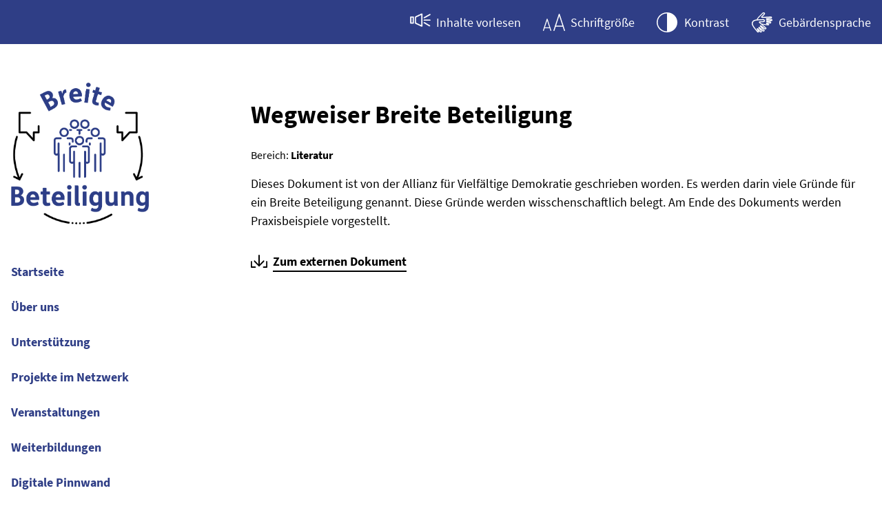

--- FILE ---
content_type: text/css
request_url: https://breite-beteiligung.de/wp-content/plugins/AfB-BB-Learning-Nuggets/build/style.css?ver=1618234396
body_size: 2096
content:
:root {
  --afbbbln-font-color: #000;
  --afbbbln-font-highlight-color: rgb(47, 62, 134);
  --afbbbln-button-color: rgb(222, 34, 85);
  --afbbbln-bg-color: rgb(255, 212, 0);
}

.afb-bb-ln-block {
  position: relative;
  display: inline-block;
  width: auto;
  height: auto;
  font-family: sans-serif;
  background-color: var(--afbbbln-bg-color);
}

.afb-bb-ln-btn--static {
  position: relative;
  width: 2.5rem;
  height: 2.5rem;
  line-height: 0;
  font-size: 0;
  margin: 0;
  padding: 0;
}

.afb-bb-ln-btn {
  position: relative;
  width: 4rem;
  font-size: 3rem;
  line-height: 4rem;
  padding: 0 1rem;
  cursor: pointer;
  color: var(--afbbbln-font-highlight-color);
  background-color: var(--afbbbln-bg-color);
  transition: all 0.5s ease;
  box-sizing: border-box;
}

.afb-bb-ln-btn:hover {
  color: var(--afbbbln-bg-color);
  background-color: var(--afbbbln-font-highlight-color);
}

.visible .afb-bb-ln-btn {
  color: var(--afbbbln-bg-color);
  background-color: var(--afbbbln-font-highlight-color);
}
.visible .afb-bb-ln-btn:hover {
  color: var(--afbbbln-font-highlight-color);
  background-color: var(--afbbbln-bg-color);
}

.afb-bb-ln-btn span {
  display: block;
  transform: rotate(0deg);
  transition: all 0.5s ease;
}
.visible .afb-bb-ln-btn span {
  transform: rotate(45deg);
}

/* the nugget */

.afb-bb-ln--content {
  display: block;
  width: 0px;
  height: 0px;
  padding: 0;
  background-color: var(--afbbbln-bg-color);
  opacity: 0;
  transition: all 0.5s ease;
  overflow: hidden;
}

.visible .afb-bb-ln--content {
  opacity: 1;
  padding: 0 2rem 2rem 2rem;
  width: auto;
  height: auto;
  overflow: visible;
}

.afb-bb-ln--content h3::after {
  content: "";
  display: block;
  width: 6rem;
  padding-top: 1rem;
  border-bottom: 4px solid var(--afbbbln-font-highlight-color);
}

/* the PopUp */
.afb-bb-ln-popup.visible {
  position: absolute;
  display: flex;
  align-items: center;
  justify-content: center;
  top: 0;
  left: 0;
  width: 100%;
  height: 100%;
  background-color: var(--afbbbln-font-highlight-color);
}

.afb-bb-ln-popup--wrapper {
  width: 50%;
  background-color: var(--afbbbln-bg-color);
  font-size: 2.5rem;
  line-height: 3rem;
}


--- FILE ---
content_type: text/css
request_url: https://breite-beteiligung.de/wp-content/themes/breitebeteiligung/style.css?ver=6.7.4
body_size: 57000
content:
@charset "UTF-8";
/*
Theme Name: Breite Beteiligung
Author: JG–––BfG
Author URI: https://jgbfg.com
Version: 1.0
Text Domain: breitebeteiligung
*/
/**
 * GLOBAL
 * Fonts................Any font files, if the project needs specific fonts.
 * Global...............Project-specific, globally available variables.
 *
 * TOOLS
 * Functions............Global functions.
 * Mixins...............Global mixins.
 *
 * GENERIC
 * Normalize.css........Normalise browser defaults.

 * Text
 * Text.................Textstyles

 * BLOCKS
 * Service Header........Normalise browser defaults.

 */
/* GLOBAL
   ========================================================================== */
/* source-sans-pro-regular - latin */
@font-face {
  font-family: "Source Sans Pro";
  font-style: normal;
  font-weight: 400;
  src: url("assets/fonts/source-sans-pro-v14-latin-regular.eot");
  /* IE9 Compat Modes */
  src: local(""),
    url("assets/fonts/source-sans-pro-v14-latin-regular.eot?#iefix")
      format("embedded-opentype"),
    url("assets/fonts/source-sans-pro-v14-latin-regular.woff2") format("woff2"),
    url("assets/fonts/source-sans-pro-v14-latin-regular.woff") format("woff"),
    url("assets/fonts/source-sans-pro-v14-latin-regular.ttf") format("truetype"),
    url("assets/fonts/source-sans-pro-v14-latin-regular.svg#SourceSansPro")
      format("svg");
  /* Legacy iOS */
}

/* source-sans-pro-italic - latin */
@font-face {
  font-family: "Source Sans Pro";
  font-style: italic;
  font-weight: 400;
  src: url("assets/fonts/source-sans-pro-v14-latin-italic.eot");
  /* IE9 Compat Modes */
  src: local(""),
    url("assets/fonts/source-sans-pro-v14-latin-italic.eot?#iefix")
      format("embedded-opentype"),
    url("assets/fonts/source-sans-pro-v14-latin-italic.woff2") format("woff2"),
    url("assets/fonts/source-sans-pro-v14-latin-italic.woff") format("woff"),
    url("assets/fonts/source-sans-pro-v14-latin-italic.ttf") format("truetype"),
    url("assets/fonts/source-sans-pro-v14-latin-italic.svg#SourceSansPro")
      format("svg");
  /* Legacy iOS */
}

/* source-sans-pro-700 - latin */
@font-face {
  font-family: "Source Sans Pro";
  font-style: normal;
  font-weight: 700;
  src: url("assets/fonts/source-sans-pro-v14-latin-700.eot");
  /* IE9 Compat Modes */
  src: local(""),
    url("assets/fonts/source-sans-pro-v14-latin-700.eot?#iefix")
      format("embedded-opentype"),
    url("assets/fonts/source-sans-pro-v14-latin-700.woff2") format("woff2"),
    url("assets/fonts/source-sans-pro-v14-latin-700.woff") format("woff"),
    url("assets/fonts/source-sans-pro-v14-latin-700.ttf") format("truetype"),
    url("assets/fonts/source-sans-pro-v14-latin-700.svg#SourceSansPro")
      format("svg");
  /* Legacy iOS */
}

/* source-sans-pro-700italic - latin */
@font-face {
  font-family: "Source Sans Pro";
  font-style: italic;
  font-weight: 700;
  src: url("assets/fonts/source-sans-pro-v14-latin-700italic.eot");
  /* IE9 Compat Modes */
  src: local(""),
    url("assets/fonts/source-sans-pro-v14-latin-700italic.eot?#iefix")
      format("embedded-opentype"),
    url("assets/fonts/source-sans-pro-v14-latin-700italic.woff2")
      format("woff2"),
    url("assets/fonts/source-sans-pro-v14-latin-700italic.woff") format("woff"),
    url("assets/fonts/source-sans-pro-v14-latin-700italic.ttf")
      format("truetype"),
    url("assets/fonts/source-sans-pro-v14-latin-700italic.svg#SourceSansPro")
      format("svg");
  /* Legacy iOS */
}

/* Variables */
:root {
  /* Colors */
  --global--color-black: #000;
  --global--color-white: #fff;
  --global--color-purple: #2f3e86;
  --global--color-pink: #de2255;
  --global-color-blue: #a3d6ef;
  --global-color-green: #d1e2ab;
  --global-color-orange: #eb6006;
}

html {
  /* Apply border-box across the entire page. */
  box-sizing: border-box;
}

html,
body {
  /* Font Family */
  font-family: "Source Sans Pro", Arial, Helvetica, sans-serif;
  height: 100%;
  font-size: 8px;
}

body.high-contrast {
  --global--color-black: #000;
  --global--color-white: #fff;
  --global--color-purple: #000;
  --global--color-pink: #000;
  --global-color-blue: #fff;
  --global-color-green: #fff;
  --global-color-orange: #000;
}

p {
  margin: 2rem 0;
}

.site {
  display: flex;
  flex-direction: column;
  height: 100%;
  font-size: 2.25rem;
  line-height: 3.375rem;
}

.site-content {
  flex: 1 0 auto;
}

.site-footer {
  flex-shrink: 0;
}

/* Add the custom colors */
.has-black-color {
  color: #000000;
}

.has-white-color {
  color: #ffffff;
}

.has-dark-lilac-color {
  color: var(--global--color-purple);
}

.has-light-lilac-color {
  color: #b4b9d3;
}

.has-dark-blue-color {
  color: #008ed2;
}

.has-light-blue-color {
  color: #a3d6ef;
}

.has-dark-green-color {
  color: #80af16;
}

.has-light-green-color {
  color: #d1e2ab;
}

.has-dark-magenta-color {
  color: var(--global--color-pink);
}

.has-light-magenta-color {
  color: #f3afc2;
}

.has-dark-yellow-color {
  color: #ffd400;
}

.has-light-yellow-color {
  color: #ffefa3;
}

/* Add the custom backgrounf colors */
.has-black-background-color {
  background-color: #000000;
}

.has-white-background-color {
  background-color: #ffffff;
}

.has-dark-lilac-background-color {
  background-color: var(--global--color-purple);
}

.has-light-lilac-background-color {
  background-color: #b4b9d3;
}

.has-dark-blue-background-color {
  background-color: #008ed2;
}

.has-light-blue-background-color {
  background-color: #a3d6ef;
}

.has-dark-green-background-color {
  background-color: #80af16;
}

.has-light-green-background-color {
  background-color: #d1e2ab;
}

.has-dark-magenta-background-color {
  background-color: var(--global--color-pink);
}

.has-light-magenta-background-color {
  background-color: #f3afc2;
}

.has-dark-yellow-background-color {
  background-color: #ffd400;
}

.has-light-yellow-background-color {
  background-color: #ffefa3;
}

a {
  position: relative;
  font-size: 2.25rem;
  line-height: 3.375rem;
  font-weight: 700;
  color: var(--global--color-black);
  background-color: none;
  text-decoration: none;
  display: inline-block;
  transition: all 0.5s ease;
}
a:hover,
a:focus,
a:focus-within {
  color: var(--global--color-pink);
}

.content-area p a {
  position: relative;
  font-size: 2.25rem;
  line-height: 3.375rem;
  font-weight: 700;
  color: var(--global--color-black);
  background-color: none;
  text-decoration: none;
  display: inline-block;
  transition: all 0.5s ease;
}
.content-area p a:hover,
.content-area p a:focus,
.content-area p a:focus-within {
  color: var(--global--color-pink);
}

.content-area p a[href*="//"]
{
  margin-top: 2rem;
}

.content-area p a:hover[href*="//"], .content-area p a:focus[href*="//"], .content-area p a:focus-within[href*="//"]
{
  background: url("assets/images/svg/afb-bb-icon-external-link-hover.svg");
  background-repeat: no-repeat;
  background-size: 3rem;
  background-position-x: left;
  background-position-y: top;
}
.content-area p a:hover[href*="breite-beteiligung.de/"],
.content-area p a:focus[href*="breite-beteiligung.de/"],
.content-area p a:focus-within[href*="breite-beteiligung.de/"] {
  background: none;
}
.content-area p a:hover[href$=".pdf"],
.content-area p a:hover[href$=".doc"],
.content-area p a:hover[href$=".png"],
.content-area p a:hover[href$=".jpg"],
.content-area p a:focus[href$=".pdf"],
.content-area p a:focus[href$=".doc"],
.content-area p a:focus[href$=".png"],
.content-area p a:focus[href$=".jpg"],
.content-area p a:focus-within[href$=".pdf"],
.content-area p a:focus-within[href$=".doc"],
.content-area p a:focus-within[href$=".png"],
.content-area p a:focus-within[href$=".jpg"] {
  background: url("assets/images/svg/afb-bb-icon-download-link-hover.svg");
  background-repeat: no-repeat;
  background-size: 3rem;
  background-position-x: left;
  background-position-y: bottom;
}
.content-area p a::after {
  content: "";
  display: block;
  position: absolute;
  width: calc(100% - 4rem);
  height: 2px;
  background: var(--global--color-black);
  transition: all 0.5s ease;
}
.content-area p a:hover::after,
.content-area p a:focus::after {
  width: 10%;
  height: 2px;
  background-color: var(--global--color-pink);
}
.content-area p a[href*="//"]
{
  padding-left: 4rem;
  background: url("assets/images/svg/afb-bb-icon-external-link.svg");
  background-repeat: no-repeat;
  background-size: 3rem;
  background-position-x: left;
  background-position-y: center;
}
.content-area p a[href*="breite-beteiligung.de/"] {
  background: none;
}
.content-area p a[href$=".pdf"],
.content-area p a[href$=".doc"],
.content-area p a[href$=".png"],
.content-area p a[href$=".jpg"] {
  padding-left: 4rem;
  background: url("assets/images/svg/afb-bb-icon-download-link.svg");
  background-repeat: no-repeat;
  background-size: 3rem;
  background-position-x: left;
  background-position-y: center;
}

.bb > a {
  position: relative;
  padding: 2rem 7rem 2rem 4rem;
}
.bb > a:after {
  content: url("assets/images/svg/afb-bb-icon-arrow-right.svg");
  display: block;
  position: absolute;
  width: 3rem;
  height: 3rem;
  right: 3rem;
  top: calc(50% - 1.25rem);
  transition: all 0.5s ease;
}
.bb > a:hover {
  background-color: var(--global--color-purple) !important;
}
.bb > a:hover:after {
  right: 1.5rem;
}

.single-footer-nav {
  display: flex;
  justify-content: space-between;
  align-items: center;
  border-top: 2px solid var(--global--color-purple);
  margin: 4rem 0;
  padding: 2rem 0;
}
.single-footer-nav .breadcrumb a {
  position: relative;
  font-size: 2.25rem;
  line-height: 3.375rem;
  font-weight: 700;
  color: var(--global--color-purple);
  background-color: none;
  text-decoration: none;
  display: inline-block;
  transition: all 0.5s ease;
}
.single-footer-nav .breadcrumb a:hover,
.single-footer-nav .breadcrumb a:focus,
.single-footer-nav .breadcrumb a:focus-within {
  color: var(--global--color-pink);
}

.post-navigation .nav-links {
  display: flex;
  justify-content: space-between;
  align-items: center;
}
.post-navigation .nav-links a {
  position: relative;
  font-size: 2.25rem;
  line-height: 3.375rem;
  font-weight: 700;
  color: var(--global--color-purple);
  background-color: none;
  text-decoration: none;
  display: inline-block;
  transition: all 0.5s ease;
  padding: 0 4rem;
}
.post-navigation .nav-links a:hover,
.post-navigation .nav-links a:focus,
.post-navigation .nav-links a:focus-within {
  color: var(--global--color-pink);
}

/* TOOLS
   ========================================================================== */
/* Paddings
========================================================================== */
.p-t-05 {
  padding-top: 0.5rem;
}

.p-t-1 {
  padding-top: 1rem;
}

.p-t-2 {
  padding-top: 2rem;
}

.p-r-05 {
  padding-right: 0.5rem;
}

.p-r-1 {
  padding-right: 1rem;
}

.p-r-2 {
  padding-right: 2rem;
}

.p-b-05 {
  padding-bottom: 0.5rem;
}

.p-b-1 {
  padding-bottom: 1rem;
}

.p-b-2 {
  padding-bottom: 2rem;
}

.p-l-05 {
  padding-left: 0.5rem;
}

.p-l-1 {
  padding-left: 1rem;
}

.p-l-2 {
  padding-left: 2rem;
}

/* margin */
.m-t-05 {
  margin-top: 0.5rem;
}

.m-t-1 {
  margin-top: 1rem;
}

.m-t-2 {
  margin-top: 2rem;
}

.m-r-05 {
  margin-right: 0.5rem;
}

.m-r-1 {
  margin-right: 1rem;
}

.m-r-2 {
  margin-right: 2rem;
}

.m-b-05 {
  margin-bottom: 0.5rem;
}

.m-b-1 {
  margin-bottom: 1rem;
}

.m-b-2 {
  margin-bottom: 2rem;
}

.m-l-05 {
  margin-left: 0.5rem;
}

.m-l-1 {
  margin-left: 1rem;
}

.m-l-2 {
  margin-left: 2rem;
}

/* Borders
========================================================================== */
.b-t-1 {
  border-top: solid 1px;
}

.b-t-2 {
  border-top: solid 2px;
}

.b-b-2 {
  border-bottom: solid 2px;
}

.b-c-w {
  border-color: #ffffff;
}

.b-c-pu {
  border-color: var(--global--color-purple);
}

/* GENERIC
   ========================================================================== */
/*! normalize.css v8.0.1 | MIT License | github.com/necolas/normalize.css */
/* Document
   ========================================================================== */
/**
 * 1. Correct the line height in all browsers.
 * 2. Prevent adjustments of font size after orientation changes in iOS.
 */
html {
  line-height: 1.15;
  /* 1 */
  -webkit-text-size-adjust: 100%;
  /* 2 */
}

/* Sections
     ========================================================================== */
/**
   * Remove the margin in all browsers.
   */
body {
  margin: 0;
}

/**
   * Render the `main` element consistently in IE.
   */
main {
  display: block;
}

/**
   * Correct the font size and margin on `h1` elements within `section` and
   * `article` contexts in Chrome, Firefox, and Safari.
   */
h1 {
  font-size: 2em;
  margin: 0.67em 0;
}

/* Grouping content
     ========================================================================== */
/**
   * 1. Add the correct box sizing in Firefox.
   * 2. Show the overflow in Edge and IE.
   */
hr {
  box-sizing: content-box;
  /* 1 */
  height: 0;
  /* 1 */
  overflow: visible;
  /* 2 */
}

/**
   * 1. Correct the inheritance and scaling of font size in all browsers.
   * 2. Correct the odd `em` font sizing in all browsers.
   */
pre {
  font-family: monospace, monospace;
  /* 1 */
  font-size: 1em;
  /* 2 */
}

/* Text-level semantics
     ========================================================================== */
/**
   * Remove the gray background on active links in IE 10.
   */
a {
  background-color: transparent;
}

/**
   * 1. Remove the bottom border in Chrome 57-
   * 2. Add the correct text decoration in Chrome, Edge, IE, Opera, and Safari.
   */
abbr[title] {
  border-bottom: none;
  /* 1 */
  text-decoration: underline;
  /* 2 */
  text-decoration: underline dotted;
  /* 2 */
}

/**
   * Add the correct font weight in Chrome, Edge, and Safari.
   */
b,
strong {
  font-weight: bolder;
}

/**
   * 1. Correct the inheritance and scaling of font size in all browsers.
   * 2. Correct the odd `em` font sizing in all browsers.
   */
code,
kbd,
samp {
  font-family: monospace, monospace;
  /* 1 */
  font-size: 1em;
  /* 2 */
}

/**
   * Add the correct font size in all browsers.
   */
small {
  font-size: 80%;
}

/**
   * Prevent `sub` and `sup` elements from affecting the line height in
   * all browsers.
   */
sub,
sup {
  font-size: 75%;
  line-height: 0;
  position: relative;
  vertical-align: baseline;
}

sub {
  bottom: -0.25em;
}

sup {
  top: -0.5em;
}

/* Embedded content
     ========================================================================== */
/**
   * Remove the border on images inside links in IE 10.
   */
img {
  border-style: none;
}

/* Forms
     ========================================================================== */
/**
   * 1. Change the font styles in all browsers.
   * 2. Remove the margin in Firefox and Safari.
   */
button,
input,
optgroup,
select,
textarea {
  font-family: inherit;
  /* 1 */
  font-size: 100%;
  /* 1 */
  line-height: 1.15;
  /* 1 */
  margin: 0;
  /* 2 */
}

/**
   * Show the overflow in IE.
   * 1. Show the overflow in Edge.
   */
button,
input {
  /* 1 */
  overflow: visible;
}

/**
   * Remove the inheritance of text transform in Edge, Firefox, and IE.
   * 1. Remove the inheritance of text transform in Firefox.
   */
button,
select {
  /* 1 */
  text-transform: none;
}

/**
   * Correct the inability to style clickable types in iOS and Safari.
   */
button,
[type="button"],
[type="reset"],
[type="submit"] {
  -webkit-appearance: button;
}

/**
   * Remove the inner border and padding in Firefox.
   */
button::-moz-focus-inner,
[type="button"]::-moz-focus-inner,
[type="reset"]::-moz-focus-inner,
[type="submit"]::-moz-focus-inner {
  border-style: none;
  padding: 0;
}

/**
   * Restore the focus styles unset by the previous rule.
   */
button:-moz-focusring,
[type="button"]:-moz-focusring,
[type="reset"]:-moz-focusring,
[type="submit"]:-moz-focusring {
  outline: 1px dotted ButtonText;
}

/**
   * Correct the padding in Firefox.
   */
fieldset {
  padding: 0.35em 0.75em 0.625em;
}

/**
   * 1. Correct the text wrapping in Edge and IE.
   * 2. Correct the color inheritance from `fieldset` elements in IE.
   * 3. Remove the padding so developers are not caught out when they zero out
   *    `fieldset` elements in all browsers.
   */
legend {
  box-sizing: border-box;
  /* 1 */
  color: inherit;
  /* 2 */
  display: table;
  /* 1 */
  max-width: 100%;
  /* 1 */
  padding: 0;
  /* 3 */
  white-space: normal;
  /* 1 */
}

/**
   * Add the correct vertical alignment in Chrome, Firefox, and Opera.
   */
progress {
  vertical-align: baseline;
}

/**
   * Remove the default vertical scrollbar in IE 10+.
   */
textarea {
  overflow: auto;
}

/**
   * 1. Add the correct box sizing in IE 10.
   * 2. Remove the padding in IE 10.
   */
[type="checkbox"],
[type="radio"] {
  box-sizing: border-box;
  /* 1 */
  padding: 0;
  /* 2 */
}

/**
   * Correct the cursor style of increment and decrement buttons in Chrome.
   */
[type="number"]::-webkit-inner-spin-button,
[type="number"]::-webkit-outer-spin-button {
  height: auto;
}

/**
   * 1. Correct the odd appearance in Chrome and Safari.
   * 2. Correct the outline style in Safari.
   */
[type="search"] {
  -webkit-appearance: textfield;
  /* 1 */
  outline-offset: -2px;
  /* 2 */
}

/**
   * Remove the inner padding in Chrome and Safari on macOS.
   */
[type="search"]::-webkit-search-decoration {
  -webkit-appearance: none;
}

/**
   * 1. Correct the inability to style clickable types in iOS and Safari.
   * 2. Change font properties to `inherit` in Safari.
   */
::-webkit-file-upload-button {
  -webkit-appearance: button;
  /* 1 */
  font: inherit;
  /* 2 */
}

/* Interactive
     ========================================================================== */
/*
   * Add the correct display in Edge, IE 10+, and Firefox.
   */
details {
  display: block;
}

/*
   * Add the correct display in all browsers.
   */
summary {
  display: list-item;
}

/* Misc
     ========================================================================== */
/**
   * Add the correct display in IE 10+.
   */
template {
  display: none;
}

/**
   * Add the correct display in IE 10.
   */
[hidden] {
  display: none;
}

/* Screen Reader
   ========================================================================== */
.screen-reader-text {
  border: 0;
  clip: rect(1px, 1px, 1px, 1px);
  -webkit-clip-path: inset(50%);
  clip-path: inset(50%);
  height: 1px;
  margin: -1px;
  overflow: hidden;
  padding: 0;
  position: absolute !important;
  width: 1px;
  word-wrap: normal !important;
  word-break: normal;
}

.label-for-screen-reader-text {
  color: var(--global--color-white);
}

.skip-link:focus {
  background-color: #f1f1f1;
  border-radius: 3px;
  box-shadow: 0 0 2px 2px rgba(0, 0, 0, 0.6);
  clip: auto !important;
  -webkit-clip-path: none;
  clip-path: none;
  color: #21759b;
  display: block;
  font-size: 0.875rem;
  font-weight: 700;
  height: auto;
  left: 5px;
  line-height: normal;
  padding: 15px 23px 14px;
  text-decoration: none;
  top: 5px;
  width: auto;
  z-index: 100000;
}

/* TEXT
   ========================================================================== */
h1 {
  font-size: 4.5rem;
  line-height: 5.625rem;
}

h3 {
  font-size: 3.375rem;
  line-height: 4.5rem;
}

.home h1.entry-title {
  border: 0;
  clip: rect(1px, 1px, 1px, 1px);
  -webkit-clip-path: inset(50%);
  clip-path: inset(50%);
  height: 1px;
  margin: -1px;
  overflow: hidden;
  padding: 0;
  position: absolute !important;
  width: 1px;
  word-wrap: normal !important;
  word-break: normal;
}

h2.oranger-strich::after {
  content: "";
  display: block;
  padding-top: 1.5rem;
  border-bottom: 0.5rem solid var(--global-color-orange);
  width: 8rem;
}

/* BLOCKS
   ========================================================================== */
/* Service Header
   ========================================================================== */
.service-header {
  position: relative;
  min-height: 64px;
  background-color: var(--global--color-purple);
  padding: 0 2rem;
}

.help-bar {
  position: relative;
  max-width: 1400px;
  margin-left: auto;
  margin-right: auto;
  height: 100%;
}
@media (min-width: 768px) {
  .help-bar {
    display: flex;
    justify-content: flex-end;
    align-items: center;
  }
}
.help-bar a {
  font-size: 2.25rem;
  line-height: 2.7rem;
  font-weight: 400;
  color: #ffffff;
  text-decoration: none;
  display: inline-block;
}
.help-bar a::after {
  content: "";
  display: block;
  width: 0;
  height: 2px;
  background: #ffffff;
  transition: width 0.3s;
}
.help-bar a:hover::after {
  width: 100%;
}
.help-bar a:focus::after {
  width: 100%;
}

.help-bar .voicereader {
  display: flex;
  justify-content: flex-end;
  align-items: center;
}
.help-bar .voicereader button.vrweb_icon {
  background-size: 30px auto;
  background-position: right;
}
.help-bar .voicereader p {
  display: none;
}
@media (min-width: 768px) {
  .help-bar .voicereader p {
    display: block;
    color: var(--global--color-white);
    margin-left: 1rem;
    cursor: pointer;
  }
}
.help-bar .font-size {
  background-image: url(assets/images/svg/afb-bb-icon-type-size.svg);
  background-size: 4rem auto;
  background-repeat: no-repeat;
  background-position-x: left;
  background-position-y: center;
  padding: 0 0 0 4rem;
  margin-left: 4rem;
}
.help-bar .font-size p {
  display: none;
}
@media (min-width: 768px) {
  .help-bar .font-size p {
    display: block;
    color: var(--global--color-white);
    margin-left: 1rem;
    cursor: pointer;
  }
}
.help-bar .contrast {
  background-image: url(assets/images/svg/afb-bb-icon-contrast.svg);
  background-size: 3.75rem auto;
  background-repeat: no-repeat;
  background-position-x: left;
  background-position-y: center;
  padding: 0 0 0 4rem;
  margin-left: 4rem;
}
.help-bar .contrast p {
  display: none;
}
@media (min-width: 768px) {
  .help-bar .contrast p {
    display: block;
    color: var(--global--color-white);
    margin-left: 1rem;
    cursor: pointer;
  }
}

.help-bar .gebaerdensprache {
  background-image: url(assets/images/svg/afb-bb-icon-gebaerdensprache.svg);
  background-size: 4rem auto;
  background-repeat: no-repeat;
  background-position-x: left;
  background-position-y: center;
  padding: 0 0 0 4rem;
  margin-left: 4rem;
}
.help-bar .gebaerdensprache p {
  display: none;
}
@media (min-width: 768px) {
  .help-bar .gebaerdensprache p {
    display: block;
    color: var(--global--color-white);
    margin-left: 1rem;
    cursor: pointer;
  }
}

.site-header {
  position: relative;
  display: flex;
  flex-direction: column;
  flex-wrap: wrap;
  justify-content: center;
}
@media (min-width: 480px) {
  .site-header {
    flex-direction: row;
    justify-content: space-evenly;
  }
}
@media (min-width: 768px) {
  .site-header {
    display: block;
    flex-basis: 30rem;
    flex-grow: 0;
    flex-shrink: 0;
  }
}

.site-logo {
  display: flex;
  justify-content: center;
}
@media (min-width: 768px) {
  .site-logo {
    display: block;
  }
}
.site-logo img {
  width: 200px;
  height: auto;
}

/* Icon 3 */
.burger-menu {
  width: 60px;
  height: 45px;
  position: relative;
  margin: 50px auto;
  -webkit-transform: rotate(0deg);
  -moz-transform: rotate(0deg);
  -o-transform: rotate(0deg);
  transform: rotate(0deg);
  -webkit-transition: 0.5s ease-in-out;
  -moz-transition: 0.5s ease-in-out;
  -o-transition: 0.5s ease-in-out;
  transition: 0.5s ease-in-out;
  cursor: pointer;
}
@media (min-width: 768px) {
  .burger-menu {
    display: none;
  }
}

.burger-menu span {
  display: block;
  position: absolute;
  height: 6px;
  width: 100%;
  background: var(--global--color-purple);
  border-radius: 6px;
  opacity: 1;
  left: 0;
  -webkit-transform: rotate(0deg);
  -moz-transform: rotate(0deg);
  -o-transform: rotate(0deg);
  transform: rotate(0deg);
  -webkit-transition: 0.25s ease-in-out;
  -moz-transition: 0.25s ease-in-out;
  -o-transition: 0.25s ease-in-out;
  transition: 0.25s ease-in-out;
}

.burger-menu span:nth-child(1) {
  top: 0px;
}

.burger-menu span:nth-child(2),
.burger-menu span:nth-child(3) {
  top: 18px;
}

.burger-menu span:nth-child(4) {
  top: 36px;
}

.burger-menu.open span:nth-child(1) {
  top: 18px;
  width: 0%;
  left: 50%;
}

.burger-menu.open span:nth-child(2) {
  -webkit-transform: rotate(45deg);
  -moz-transform: rotate(45deg);
  -o-transform: rotate(45deg);
  transform: rotate(45deg);
}

.burger-menu.open span:nth-child(3) {
  -webkit-transform: rotate(-45deg);
  -moz-transform: rotate(-45deg);
  -o-transform: rotate(-45deg);
  transform: rotate(-45deg);
}

.burger-menu.open span:nth-child(4) {
  top: 18px;
  width: 0%;
  left: 50%;
}

.site-header-main {
  max-height: 0;
  overflow: hidden;
  text-align: center;
  transition: all 0.5s ease;
}
@media (min-width: 480px) {
  .site-header-main {
    text-align: left;
  }
}
@media (min-width: 768px) {
  .site-header-main {
    max-height: 100%;
    height: auto;
  }
}

.open .site-header-main {
  max-height: 600px;
}

@media (min-width: 768px) {
  .adress-data,
  .contact-data {
    max-width: 240px;
  }
}

.primary-navigation {
  margin: 6rem 0;
}
.primary-navigation ul,
.arbeitsgruppe-navigation ul {
  list-style-type: none;
  padding: 0;
}
.primary-navigation ul li {
  margin-bottom: 3rem;
}
.primary-navigation a,
.arbeitsgruppe-navigation a {
  position: relative;
  font-size: 2.25rem;
  line-height: 3.375rem;
  font-weight: 700;
  color: var(--global--color-purple);
  text-decoration: none;
  display: inline-block;
}
.primary-navigation a:hover,
.primary-navigation a:focus,
.primary-navigation a:focus-within,
.arbeitsgruppe-navigation a:hover,
.arbeitsgruppe-navigation a:focus,
.arbeitsgruppe-navigation a:focus-within {
  color: var(--global--color-pink);
}
.primary-navigation a::after,
.arbeitsgruppe-navigation a::after {
  content: "";
  display: block;
  position: absolute;
  width: 100%;
  height: 0px;
  background: var(--global--color-pink);
  transition: height 0.3s;
}
.primary-navigation a:hover::after,
.arbeitsgruppe-navigation a:hover::after {
  height: 2px;
}
.primary-navigation a:focus::after,
.arbeitsgruppe-navigation a:focus::after {
  height: 2px;
}
.primary-navigation .current-menu-item a,
.arbeitsgruppe-navigation .current-menu-item a {
  color: var(--global--color-pink);
}
.primary-navigation .current-menu-item a::after,
.arbeitsgruppe-navigation .current-menu-item a::after {
  content: "";
  display: block;
  position: absolute;
  width: 100%;
  height: 2px;
  background: var(--global--color-pink);
  transition: height 0.3s;
}

/* Search
   ========================================================================== */
.help-nav-search {
  position: relative;
  margin: 0 0 2rem 0;
  padding: 4rem 0;
  border-top: 3px solid var(--global--color-purple);
  border-bottom: 3px solid var(--global--color-purple);
}

input[type="text"].search-field {
  border: 1px solid var(--global--color-purple);
  padding: 1rem;
}

input[type="submit"] {
  color: var(--global--color-white);
  background-color: var(--global--color-pink);
  border: none;
  border-radius: 2px;
  padding: 1rem 2rem;
  margin-top: 2rem;
  cursor: pointer;
  transition: all 0.5s ease;
}
input[type="submit"]:hover {
  background-color: var(--global--color-purple);
}

ul.ui-autocomplete {
  list-style: none;
}

.ui-menu .ui-menu-item {
  font-size: 2.25rem;
  line-height: 3.375rem;
}

/* Help Navigation
   ========================================================================== */
.help-navigation {
  margin-top: 6rem;
}
.help-navigation ul {
  list-style-type: none;
  padding: 0;
  display: flex;
  flex-direction: row;
  flex-flow: wrap;
  gap: 4rem;
  justify-content: center;
}
@media (min-width: 480px) {
  .help-navigation ul {
    justify-content: flex-start;
  }
}
.help-navigation ul li {
  width: 100%;
  height: 8rem;
  border-radius: 0.25rem;
}
.help-navigation ul li:last-child {
  margin-bottom: 4rem;
}
.help-navigation a {
  font-size: 2.25rem;
  line-height: 3.375rem;
  font-weight: 700;
  color: #ffffff;
  text-decoration: none;
  width: 100%;
  height: 100%;
  display: flex;
  align-items: center;
  justify-content: center;
  background-color: var(--global--color-purple);
}
.help-navigation a:hover {
  background-color: var(--global--color-pink);
}

/* Arbeitsgruppe Navigation 
========================================================================== */
#arbeitsgruppe-navigation {
  border-top: 3px solid var(--global--color-purple);
  padding: 2rem 0;
}

.site-content {
  position: relative;
  margin-left: auto;
  margin-right: auto;
  padding-top: 7rem;
  padding-left: 2rem;
  padding-right: 2rem;
  overflow: hidden;
  display: block;
  width: 100%;
  box-sizing: border-box;
}
@media (min-width: 768px) {
  .site-content {
    display: flex;
    justify-content: space-between;
  }
}
@media (min-width: 1400px) {
  .site-content {
    width: 1400px;
    padding-left: 0;
    padding-right: 0;
  }
}

.content-area {
  width: 100%;
}
@media (min-width: 768px) {
  .content-area {
    flex-basis: calc(100% - 34rem);
    flex-grow: 1;
    flex-shrink: 1;
    margin-left: 8rem;
  }
}
@media (min-width: 992px) {
  .content-area {
    flex-basis: 140rem;
    flex-grow: 0;
    flex-shrink: 1;
  }
}

.wp-block-separator.is-style-wide {
  border-bottom-width: 0.5rem;
  border-color: var(--global--color-purple);
  border-radius: 0.5rem;
  opacity: 1;
}

.wp-block-image img {
  height: auto;
}

/* FRONTPAGE  ================================================================ */
/* Neues  ===================================================== */
.news-query-wrapper {
  display: block;
}
@media (min-width: 480px) {
  .news-query-wrapper {
    display: flex;
    flex-direction: row;
    flex-wrap: wrap;
    justify-content: space-between;
  }
}

a.news-query-teaser-wrapper {
  display: block;
  border-radius: 4px;
  overflow: hidden;
  text-decoration: none;
  color: var(--global--color-black);
  background-color: var(--global-color-blue);
  margin-bottom: 4rem;
  transition: all 0.5s ease;
}
a.news-query-teaser-wrapper:hover {
  box-shadow: 0 0 4px 4px rgba(47, 62, 134, 0.5);
}
@media (min-width: 480px) {
  a.news-query-teaser-wrapper {
    flex-basis: calc((100% - 32px) / 2);
    flex-shrink: 1;
  }
}

.news-query-teaser {
  box-sizing: border-box;
  padding: 0 0 2rem 0;
}

.news-query-teaser--content---img {
  position: relative;
  display: flex;
  justify-content: center;
  align-items: center;
  overflow: hidden;
  width: 100%;
  height: 32rem;
  background-color: var(--global-color-green);
}

.news-query-teaser--content---img img {
  width: 100%;
  height: 100%;
  object-fit: cover;
  object-position: center;
}

.news-query-teaser--content__hover {
  position: absolute;
  width: 100%;
  height: 100%;
  background-color: var(--global--color-purple);
  opacity: 0;
  z-index: 999;
  transition: all 0.5s ease;
}
.news-query-teaser--content__hover::after {
  content: url("assets/images/svg/afb-bb-icon-arrow-right.svg");
  position: absolute;
  width: 68px;
  height: 56px;
  top: 50%;
  left: 50%;
  margin: -28px 0 0 -34px;
}

a.news-query-teaser-wrapper:hover .news-query-teaser--content__hover {
  opacity: 0.8;
}

.news-query-teaser--content---text .news-subtitle {
  font-size: 2rem;
  line-height: 3rem;
  padding: 2rem 0 1rem 0;
}
.news-query-teaser--content---text .news-subtitle span {
  font-weight: 700;
}

.news-query-teaser--content---text h3 {
  margin-top: 0;
}

/* Projekte im Netzwerk  ===================================================== */
.pim-query-wrapper {
  display: block;
}
@media (min-width: 480px) {
  .pim-query-wrapper {
    display: flex;
    flex-direction: row;
    flex-wrap: wrap;
    justify-content: space-between;
  }
}

a.pim-query-teaser-wrapper {
  display: block;
  border-radius: 4px;
  overflow: hidden;
  text-decoration: none;
  color: var(--global--color-black);
  background-color: var(--global-color-green);
  transition: all 0.5s ease;
  margin-bottom: 4rem;
}
a.pim-query-teaser-wrapper:hover {
  box-shadow: 0 0 4px 4px rgba(47, 62, 134, 0.5);
}
@media (min-width: 480px) {
  a.pim-query-teaser-wrapper {
    flex-basis: calc((100% - 32px) / 2);
    flex-shrink: 1;
  }
}
@media (min-width: 992px) {
  a.pim-query-teaser-wrapper {
    flex-basis: calc((100% - 64px) / 3);
    flex-shrink: 1;
  }
}

.pim-query-teaser {
  box-sizing: border-box;
  padding: 0 0 2rem 0;
}

.pim-query-teaser--content---img {
  position: relative;
  display: flex;
  justify-content: center;
  align-items: center;
  overflow: hidden;
  width: 44rem;
  height: 32rem;
  background-color: var(--global-color-blue);
}

.pim-query-teaser--content---img img {
  max-width: 100%;
  height: 100%;
  object-fit: cover;
  object-position: center;
}

.weiterbildung-query-teaser--content__hover,
.veranstaltung-query-teaser--content__hover,
.pim-query-teaser--content__hover {
  position: absolute;
  width: 100%;
  height: 100%;
  background-color: var(--global--color-purple);
  opacity: 0;
  z-index: 999;
  transition: all 0.5s ease;
}
.weiterbildung-query-teaser--content__hover::after,
.veranstaltung-query-teaser--content__hover::after,
.pim-query-teaser--content__hover::after {
  content: url("assets/images/svg/afb-bb-icon-arrow-right.svg");
  position: absolute;
  width: 68px;
  height: 56px;
  top: 50%;
  left: 50%;
  margin: -28px 0 0 -34px;
}

a.weiterbildung-query-teaser-wrapper:hover
  .weiterbildung-query-teaser--content__hover,
a.veranstaltung-query-teaser-wrapper:hover
  .veranstaltung-query-teaser--content__hover,
a.pim-query-teaser-wrapper:hover .pim-query-teaser--content__hover {
  opacity: 0.8;
}

/* Suchergebnisse  ===================================================== */
.page-title .regular {
  font-weight: 400;
}

.search-result-wrapper {
  background-color: var(--global-color-blue);
  padding: 2rem 4rem;
  border-bottom: 4rem solid var(--global--color-white);
  width: 100%;
  box-sizing: border-box;
}
.search-result-wrapper a {
  font-weight: 700;
  color: var(--global--color-purple);
  text-decoration: none;
  border-bottom: 2px solid;
  padding-bottom: 2px;
  transition: all 0.5s ease;
}
.search-result-wrapper a:hover {
  color: var(--global--color-black);
  border-color: var(--global-color-blue);
  padding-bottom: 4px;
}

.the-id-container {
  height: 0;
  overflow: hidden;
}

.unterstuetzung-intro p:empty {
  display: none;
}

gulp .u-angebot {
  background-color: var(--global-color-green);
  padding: 0 4rem 2rem 4rem;
  border-bottom: 4rem solid var(--global--color-white);
  width: 100%;
  box-sizing: border-box;
}
gulp .u-angebot h2 {
  font-size: 3.375rem;
  line-height: 4.5rem;
}

.u-angebot-content__subtitle {
  font-size: 2rem;
  line-height: 3rem;
}

.filter-button-group {
  margin: 4rem 0;
}

.u-angebote-filter__btn {
  color: var(--global--color-white);
  background-color: var(--global--color-pink);
  border: none;
  text-decoration: none;
  border-radius: 2px;
  padding: 1rem 2rem;
  margin: 1rem;
  cursor: pointer;
  transition: all 0.5s ease;
}
.u-angebote-filter__btn:hover {
  background-color: var(--global--color-purple);
}
.u-angebote-filter__btn.is-checked {
  background-color: var(--global--color-purple);
}

.sub-filter {
  display: none;
}
.sub-filter.ua-pu-checked {
  display: block;
}
.sub-filter p {
  margin: 0;
}
.sub-filter .filter-button-group {
  margin: 1rem 0 4rem 0;
}

.u-angebot-single-wrapper {
  width: 100%;
  box-sizing: border-box;
  margin-bottom: 4rem;
  background-color: var(--global-color-green);
}
.u-angebot-single-wrapper h2 {
  font-size: 3.375rem;
  line-height: 4.5rem;
  margin: 1rem 0 1rem 0;
}
.u-angebot-single-wrapper p {
  margin: 0;
}
.u-angebot-single-wrapper p {
  color: var(--global--color-black);
}

.u-angebot-single__content {
  display: flex;
  position: relative;
}

.u-angebot-single__img {
  flex-basis: 30%;
  flex-grow: 0;
  line-height: 0;
  position: relative;
}
.u-angebot-single__img img {
  width: 100%;
  height: 100%;
  object-fit: cover;
  object-position: center;
}

.u-angebot-single__text {
  flex-basis: 100%;
  padding: 4rem;
  flex-grow: 0;
}

.the-id-container {
  height: 0;
  overflow: hidden;
}

.veranstaltungen-intro {
  margin: 4rem 0;
}

.veranstaltung-month {
  font-weight: 700;
}

.veranstaltung-wrapper {
  width: 100%;
  box-sizing: border-box;
  margin-bottom: 4rem;
}
.veranstaltung-wrapper h2 {
  font-size: 3.375rem;
  line-height: 4.5rem;
  margin: 1rem 0 1rem 0;
}
.veranstaltung-wrapper p {
  margin: 0;
}
.veranstaltung-wrapper a {
  display: block;
  position: relative;
  box-sizing: border-box;
  width: 100%;
  height: 100%;
  color: var(--global--color-purple);
  background-color: var(--global-color-green);
  text-decoration: none;
  transition: all 0.5s ease;
}
.veranstaltung-wrapper a:hover,
.veranstaltung-wrapper a:focus,
.veranstaltung-wrapper a:focus-within {
  color: var(--global--color-black);
  background-color: var(--global-color-blue);
}
.veranstaltung-wrapper a p {
  color: var(--global--color-black);
}
.veranstaltung-wrapper a p:first-child {
  font-weight: 700;
}
.veranstaltung-wrapper a p:nth-child(3) {
  margin-bottom: 2rem;
  font-weight: 700;
}
.veranstaltung-wrapper .veranstaltung-single__content {
  display: flex;
  position: relative;
}
.veranstaltung-wrapper .veranstaltung-single__img {
  flex-basis: 30%;
  flex-grow: 0;
  line-height: 0;
  position: relative;
}
.veranstaltung-wrapper .veranstaltung-single__img img {
  width: 100%;
  height: 100%;
  object-fit: cover;
  object-position: center;
}
.veranstaltung-wrapper .veranstaltung-single__text {
  flex-basis: 70%;
  padding: 4rem;
  flex-grow: 0;
}

.veranstaltung-single h1 {
  margin-bottom: 0.5rem;
}

.veranstaltung-single header {
  margin-bottom: 2rem;
}

.veranstaltung-single-wrapper {
  position: relative;
  padding: 1rem 0 0 0;
}
@media (min-width: 992px) {
  .veranstaltung-single-wrapper {
    display: flex;
    justify-content: space-between;
  }
}
.veranstaltung-single-wrapper::before {
  content: "";
  display: block;
  position: absolute;
  top: -1rem;
  width: 8rem;
  height: 0.5rem;
  background-color: var(--global--color-purple);
}

@media (min-width: 768px) {
  .veranstaltung-single-description {
    flex-basis: calc(60% - 32px);
    flex-shrink: 1;
    flex-grow: 0;
    position: relative;
  }
  .veranstaltung-single-description figure {
    width: 100%;
    margin: 0;
    padding: 0;
  }
  .veranstaltung-single-description figure img {
    width: 100%;
    height: auto;
  }
}

.veranstaltung-single-description div {
  margin-bottom: 4rem;
}

.veranstaltung-single-description a.veranstaltung-single-description__link {
  position: relative;
  background-color: var(--global--color-pink);
  color: var(--global--color-white);
  padding: 2rem 7rem 2rem 4rem;
  text-decoration: none;
  transition: all 0.5s ease;
  box-sizing: border-box;
  margin-top: 2rem;
  border-radius: 0.25rem;
}
.veranstaltung-single-description
  a.veranstaltung-single-description__link:after {
  content: url("assets/images/svg/afb-bb-icon-arrow-right.svg");
  display: block;
  position: absolute;
  width: 3rem;
  height: 3rem;
  right: 3rem;
  top: calc(50% - 1.25rem);
  transition: all 0.5s ease;
}
.veranstaltung-single-description
  a.veranstaltung-single-description__link:hover {
  background-color: var(--global--color-purple);
}
.veranstaltung-single-description
  a.veranstaltung-single-description__link:hover:after {
  content: url("assets/images/svg/afb-bb-icon-arrow-right.svg");
  display: block;
  position: absolute;
  width: 3rem;
  height: 3rem;
  right: 1.5rem;
  top: calc(50% - 1.25rem);
  transition: all 0.5s ease;
}
.veranstaltung-single-description
  a.veranstaltung-single-description__link:focus,
.veranstaltung-single-description
  a.veranstaltung-single-description__link:focus-within {
  background-color: var(--global--color-purple);
}

.veranstaltung-single-details {
  background-color: var(--global-color-green);
  padding: 2rem;
  height: max-content;
}
@media (min-width: 768px) {
  .veranstaltung-single-details {
    flex-basis: calc(40% - 32px);
    flex-shrink: 1;
    flex-grow: 0;
  }
}
.veranstaltung-single-details p {
  padding-bottom: 4rem;
  border-bottom: 2px solid white;
  font-size: 2.8125rem;
  line-height: 3rem;
}
.veranstaltung-single-details p:last-child {
  border-bottom: none;
}

.veranstaltung-single-details__meta {
  display: block;
  font-size: 2rem;
  font-weight: 700;
}

.the-id-container {
  height: 0;
  overflow: hidden;
}

.weiterbildungen-intro {
  margin: 4rem 0;
}

.weiterbildungen-wrapper {
  display: block;
}
@media (min-width: 768px) {
  .weiterbildungen-wrapper {
    display: flex;
    justify-content: space-between;
  }
}
@media (min-width: 768px) {
  .weiterbildungen-wrapper .weiterbildungen-einzel {
    flex-basis: calc(50% - 16px);
    flex-shrink: 1;
    flex-grow: 0;
    position: relative;
  }
}
@media (min-width: 768px) {
  .weiterbildungen-wrapper .weiterbildungen-reihe {
    flex-basis: calc(50% - 16px);
    flex-shrink: 1;
    flex-grow: 0;
    position: relative;
  }
}

.weiterbildung-month {
  font-weight: 700;
}

.weiterbildung-wrapper {
  width: 100%;
  box-sizing: border-box;
  margin-bottom: 4rem;
}
.weiterbildung-wrapper h2 {
  font-size: 3.375rem;
  line-height: 4.5rem;
  margin: 1rem 0 1rem 0;
}
.weiterbildung-wrapper p {
  margin: 0;
}
.weiterbildung-wrapper a {
  display: block;
  position: relative;
  box-sizing: border-box;
  width: 100%;
  height: 100%;
  color: var(--global--color-purple);
  background-color: var(--global-color-green);
  text-decoration: none;
  transition: all 0.5s ease;
}
.weiterbildung-wrapper a:hover,
.weiterbildung-wrapper a:focus,
.weiterbildung-wrapper a:focus-within {
  color: var(--global--color-black);
  background-color: var(--global-color-blue);
}
.weiterbildung-wrapper a p {
  color: var(--global--color-black);
}
.weiterbildung-wrapper a p:first-child {
  font-weight: 700;
}
.weiterbildung-wrapper a p:nth-child(3) {
  margin-bottom: 2rem;
  font-weight: 700;
}
.weiterbildung-wrapper .weiterbildung-single__content {
  display: block;
}
.weiterbildung-wrapper .weiterbildung-single__img {
  flex-basis: 40%;
  flex-grow: 0;
  line-height: 0;
  position: relative;
  background-color: var(--global-color-blue);
}
.weiterbildung-wrapper .weiterbildung-single__img img {
  width: 100%;
  height: 100%;
  object-fit: cover;
  object-position: center;
}
.weiterbildung-wrapper .weiterbildung-single__text {
  flex-basis: 60%;
  padding: 4rem;
  flex-grow: 0;
}

.weiterbildung-single h1 {
  margin-bottom: 0.5rem;
}

.weiterbildung-single header {
  margin-bottom: 2rem;
}

.weiterbildung-single-wrapper {
  position: relative;
  padding: 1rem 0 0 0;
}
@media (min-width: 992px) {
  .weiterbildung-single-wrapper {
    display: flex;
    justify-content: space-between;
  }
}
.weiterbildung-single-wrapper::before {
  content: "";
  display: block;
  position: absolute;
  top: -1rem;
  width: 8rem;
  height: 0.5rem;
  background-color: var(--global--color-purple);
}

@media (min-width: 768px) {
  .weiterbildung-single-description {
    flex-basis: calc(60% - 32px);
    flex-shrink: 1;
    flex-grow: 0;
    position: relative;
  }
}

.weiterbildung-single-description figure {
  width: 100%;
  margin: 0;
  padding: 0;
}
.weiterbildung-single-description figure img {
  width: 100%;
  height: auto;
}

.weiterbildung-single-description div {
  margin-bottom: 4rem;
}

.weiterbildung-single-description a {
  position: relative;
  background-color: var(--global--color-pink);
  color: var(--global--color-white);
  padding: 2rem 7rem 2rem 4rem;
  text-decoration: none;
  transition: all 0.5s ease;
  box-sizing: border-box;
  margin-top: 2rem;
  border-radius: 0.25rem;
}
.weiterbildung-single-description a:after {
  content: url("assets/images/svg/afb-bb-icon-arrow-right.svg");
  display: block;
  position: absolute;
  width: 3rem;
  height: 3rem;
  right: 3rem;
  top: calc(50% - 1.25rem);
  transition: all 0.5s ease;
}
.weiterbildung-single-description a:hover {
  background-color: var(--global--color-purple);
}
.weiterbildung-single-description a:hover:after {
  content: url("assets/images/svg/afb-bb-icon-arrow-right.svg");
  display: block;
  position: absolute;
  width: 3rem;
  height: 3rem;
  right: 1.5rem;
  top: calc(50% - 1.25rem);
  transition: all 0.5s ease;
}
.weiterbildung-single-description a:focus,
.weiterbildung-single-description a:focus-within {
  background-color: var(--global--color-purple);
}

.weiterbildung-single-details {
  background-color: var(--global-color-green);
  padding: 2rem;
  height: max-content;
}
@media (min-width: 768px) {
  .weiterbildung-single-details {
    flex-basis: calc(40% - 32px);
    flex-shrink: 1;
    flex-grow: 0;
  }
}
.weiterbildung-single-details p {
  padding-bottom: 4rem;
  border-bottom: 2px solid white;
  font-size: 2.8125rem;
  line-height: 3.5rem;
}
.weiterbildung-single-details p:last-child {
  border-bottom: none;
}
.weiterbildung-single-details p:empty {
  display: none;
}
.weiterbildung-single-details p:empty::before {
  display: none;
}
.weiterbildung-single-details p span {
  line-height: 3rem;
}

.weiterbildung-single-details__meta {
  display: block;
  font-size: 2rem;
  font-weight: 700;
}

.weiterbildung-reihe a {
  background-color: #b4b9d3;
}
.weiterbildung-reihe a p {
  font-weight: 300;
}
.weiterbildung-reihe a p:nth-child(3) {
  margin-bottom: 2rem;
  font-weight: 300;
}

.the-id-container {
  height: 0;
  overflow: hidden;
}

.pim-single-wrapper {
  width: 100%;
  box-sizing: border-box;
  margin-bottom: 4rem;
}
.pim-single-wrapper h2 {
  font-size: 3.375rem;
  line-height: 4.5rem;
  margin: 1rem 0 1rem 0;
}
.pim-single-wrapper p {
  margin: 0;
}
.pim-single-wrapper a {
  display: block;
  position: relative;
  box-sizing: border-box;
  width: 100%;
  height: 100%;
  color: var(--global--color-purple);
  background-color: var(--global-color-green);
  text-decoration: none;
  transition: all 0.5s ease;
}
.pim-single-wrapper a:hover {
  color: var(--global--color-black);
  background-color: var(--global-color-blue);
}
.pim-single-wrapper a p {
  color: var(--global--color-black);
}
.pim-single-wrapper .pim-single__content {
  display: flex;
  position: relative;
}
.pim-single-wrapper .pim-single__img {
  flex-basis: 30%;
  flex-grow: 0;
  line-height: 0;
  position: relative;
}
.pim-single-wrapper .pim-single__img img {
  width: 100%;
  height: 100%;
  object-fit: cover;
  object-position: center;
}
.pim-single-wrapper .pim-single__text {
  flex-basis: 70%;
  padding: 4rem;
  flex-grow: 0;
}

.pim-p-wrapper {
  position: relative;
}
.pim-p-wrapper h2 {
  font-size: 2.8125rem;
}
.pim-p-wrapper h3 {
  font-size: 2.25rem;
  margin-top: 4rem;
}
@media (min-width: 992px) {
  .pim-p-wrapper {
    display: flex;
    justify-content: space-between;
    flex-direction: row;
  }
}
.pim-p-wrapper::before {
  content: "";
  display: block;
  position: absolute;
  top: -1rem;
  width: 8rem;
  height: 0.5rem;
  background-color: var(--global--color-purple);
}

.pim-p-initiative {
  height: max-content;
}
@media (min-width: 992px) {
  .pim-p-initiative {
    flex-basis: calc(40% - 32px);
    flex-shrink: 0;
    flex-grow: 0;
  }
}
.pim-p-initiative p {
  padding-bottom: 4rem;
  border-bottom: 2px solid white;
  font-size: 2.8125rem;
  line-height: 3rem;
}
.pim-p-initiative p:last-child {
  border-bottom: none;
  padding-bottom: 0;
}
.pim-p-initiative .pim-p-initiative__top,
.pim-p-initiative .pim-p-initiative__bottom {
  background-color: var(--global-color-green);
  padding: 2rem;
  margin-bottom: 2rem;
}
.pim-p-initiative a::after {
  height: 0 !important;
}

.veranstaltung-single-details__meta {
  display: block;
  font-size: 2rem;
  font-weight: 700;
}

.pim-p-projekt {
  padding-top: 2rem;
}
@media (min-width: 992px) {
  .pim-p-projekt {
    flex-basis: calc(60% - 32px);
    flex-shrink: 1;
    flex-grow: 0;
  }
}

.pim-p-images {
  width: 100%;
  overflow: hidden;
}
.pim-p-images img {
  width: 100%;
}

@media (min-width: 992px) {
  form {
    padding-right: 6rem;
  }
}

.afb-bb-form-cols,
.afb-bb-form-azper,
.afb-bb-form-azpro,
.afb-bb-form-bzp {
  display: block;
}
@media (min-width: 992px) {
  .afb-bb-form-cols,
  .afb-bb-form-azper,
  .afb-bb-form-azpro,
  .afb-bb-form-bzp {
    display: flex;
    justify-content: space-between;
  }
  .afb-bb-form-cols .afb-bb-form-azper__col,
  .afb-bb-form-cols .afb-bb-form-azper__items,
  .afb-bb-form-cols .afb-bb-form-azpro__items,
  .afb-bb-form-cols .afb-bb-form-bzp__items,
  .afb-bb-form-azper .afb-bb-form-azper__col,
  .afb-bb-form-azper .afb-bb-form-azper__items,
  .afb-bb-form-azper .afb-bb-form-azpro__items,
  .afb-bb-form-azper .afb-bb-form-bzp__items,
  .afb-bb-form-azpro .afb-bb-form-azper__col,
  .afb-bb-form-azpro .afb-bb-form-azper__items,
  .afb-bb-form-azpro .afb-bb-form-azpro__items,
  .afb-bb-form-azpro .afb-bb-form-bzp__items,
  .afb-bb-form-bzp .afb-bb-form-azper__col,
  .afb-bb-form-bzp .afb-bb-form-azper__items,
  .afb-bb-form-bzp .afb-bb-form-azpro__items,
  .afb-bb-form-bzp .afb-bb-form-bzp__items {
    flex-basis: calc(50% - 4rem);
  }
}

.afb-bb-form-field {
  margin-bottom: 4rem;
}

.afb-bb-form-field input[type="text"],
.afb-bb-form-field input[type="email"],
.afb-bb-form-field input[type="tel"],
.afb-bb-form-field input[type="file"],
.afb-bb-form-field input[type="url"],
.afb-bb-form-field textarea {
  display: block;
  box-sizing: border-box;
  width: 100%;
  border: 1px solid var(--global--color-purple);
  padding: 1rem;
}

.afb-bb-form-field input[type="submit"] {
  color: var(--global--color-white);
  background-color: var(--global--color-pink);
  border: none;
  border-radius: 2px;
  padding: 1rem 2rem;
  margin-top: 2rem;
  cursor: pointer;
  transition: all 0.5s ease;
}
.afb-bb-form-field input[type="submit"]:hover {
  background-color: var(--global--color-purple);
}

.afb-bb-form-btn {
  margin-bottom: 4rem;
}
.afb-bb-form-btn input[type="submit"] {
  padding: 2rem 4rem;
}

/* the checkbox */
/* The container */
.afb-bb-datenschutz span label,
.afb-bb-rechte span label,
.afb-bb-mail span label {
  display: block;
  position: relative;
  padding-left: 35px;
  margin-bottom: 12px;
  cursor: pointer;
  -webkit-user-select: none;
  -moz-user-select: none;
  -ms-user-select: none;
  user-select: none;
  /* Hide the browser's default checkbox */
  /* Create a custom checkbox */
  /* On mouse-over, add a grey background color */
  /* When the checkbox is checked, add a blue background */
  /* Show the checkmark when checked */
  /* Style the checkmark/indicator */
}
.afb-bb-datenschutz span label input,
.afb-bb-rechte span label input,
.afb-bb-mail span label input {
  position: absolute;
  opacity: 0;
  cursor: pointer;
  height: 0;
  width: 0;
}
.afb-bb-datenschutz span label .checkmark,
.afb-bb-rechte span label .checkmark,
.afb-bb-mail span label .checkmark {
  position: absolute;
  top: 2px;
  left: 0;
  height: 25px;
  width: 25px;
  background-color: var(--global--color-purple);
  border-radius: 0;
}
.afb-bb-datenschutz span label :hover input ~ .checkmark,
.afb-bb-rechte span label :hover input ~ .checkmark,
.afb-bb-mail span label :hover input ~ .checkmark {
  background-color: var(--global--color-pink);
}
.afb-bb-datenschutz span label input:checked ~ .checkmark,
.afb-bb-rechte span label input:checked ~ .checkmark,
.afb-bb-mail span label input:checked ~ .checkmark {
  background-color: var(--global--color-pink);
}
.afb-bb-datenschutz span label input:checked ~ .checkmark:after,
.afb-bb-rechte span label input:checked ~ .checkmark:after,
.afb-bb-mail span label input:checked ~ .checkmark:after {
  display: block;
}
.afb-bb-datenschutz span label .checkmark:after,
.afb-bb-rechte span label .checkmark:after,
.afb-bb-mail span label .checkmark:after {
  left: 9px;
  top: 5px;
  width: 5px;
  height: 10px;
  border: solid white;
  border-width: 0 3px 3px 0;
  -webkit-transform: rotate(45deg);
  -ms-transform: rotate(45deg);
  transform: rotate(45deg);
}

/* Create the checkmark/indicator (hidden when not checked) */
.checkmark:after {
  content: "";
  position: absolute;
  display: none;
}

/* Service Header
   ========================================================================== */
footer {
  position: relative;
  min-height: 64px;
  background-color: var(--global--color-purple);
  padding: 2rem;
}

.site-footer-nav {
  max-width: 1400px;
  margin-left: auto;
  margin-right: auto;
  font-size: 2.25rem;
  line-height: 3.375rem;
  font-weight: 700;
  color: #ffffff;
}
@media (min-width: 480px) {
  .site-footer-nav {
    display: flex;
    justify-content: space-between;
  }
}
.site-footer-nav .footer-navigation-wrapper {
  list-style-type: none;
  padding: 0;
}
@media (min-width: 768px) {
  .site-footer-nav .footer-navigation-wrapper {
    display: flex;
  }
}
@media (min-width: 768px) {
  .site-footer-nav .footer-navigation-wrapper li {
    margin-right: 2rem;
  }
}
.site-footer-nav a {
  position: relative;
  color: #ffffff;
  text-decoration: none;
  display: inline-block;
}
.site-footer-nav a::after {
  content: "";
  display: block;
  position: absolute;
  width: 100%;
  height: 0px;
  background: #ffffff;
  transition: height 0.3s;
}
.site-footer-nav a:hover::after {
  height: 2px;
}
.site-footer-nav a:focus::after {
  height: 2px;
}

/* Sponsors
========================================================================== */
.afb-bb-sponsors {
  display: block;
  position: relative;
  padding: 2rem 0 4rem 0;
  margin-left: auto;
  margin-right: auto;
  color: var(--global--color-white);
}
@media (min-width: 480px) {
  .afb-bb-sponsors {
    display: flex;
    justify-content: flex-start;
    align-items: center;
    align-content: space-between;
    flex-wrap: wrap;
    max-width: 175rem;
  }
}
@media (min-width: 480px) {
  .afb-bb-sponsors .afb-bb-sponsors__afb,
  .afb-bb-sponsors .afb-bb-sponsors__stami {
    flex-grow: 0;
    flex-shrink: 1;
  }
}
.afb-bb-sponsors .afb-bb-sponsors__afb img,
.afb-bb-sponsors .afb-bb-sponsors__stami img {
  max-height: 12rem;
  width: auto;
}
.afb-bb-sponsors .afb-bb-sponsors__afb p,
.afb-bb-sponsors .afb-bb-sponsors__stami p {
  font-size: 2rem;
  line-height: 3rem;
  padding: 2rem 0 1rem 0;
}
@media (min-width: 480px) {
  .afb-bb-sponsors .afb-bb-sponsors__afb {
    flex-basis: 15%;
  }
}
@media (min-width: 480px) {
  .afb-bb-sponsors .afb-bb-sponsors__stami {
    flex-basis: 25%;
  }
}
.afb-bb-sponsors .afb-bb-sponsors__text {
  font-weight: 700;
  text-align: center;
}
@media (min-width: 480px) {
  .afb-bb-sponsors .afb-bb-sponsors__text {
    flex-basis: 30%;
    flex-grow: 2;
    flex-shrink: 1;
  }
}

/* Scroll To Top Button
========================================================================== */
.scrollToTopBtn {
  position: fixed;
  bottom: 50px;
  right: 50px;
  z-index: 100;
  display: none;
  background-color: var(--global--color-pink);
  border: none;
  border-radius: 2px;
  cursor: pointer;
  color: var(--global--color-white);
  transition: all 0.5s ease;
  padding: 2rem;
}
.scrollToTopBtn:before {
  content: url("assets/images/svg/afb-bb-icon-arrow-top.svg");
  display: block;
  width: 3.5rem;
  height: 4.25rem;
}
.scrollToTopBtn:hover {
  background-color: var(--global--color-purple) !important;
  box-shadow: 0 0 4px 4px rgba(255, 255, 255, 0.5);
}
.scrollToTopBtn:focus,
.scrollToTopBtn:focus-visible,
.scrollToTopBtn:focus-within {
  background-color: var(--global--color-purple) !important;
  box-shadow: 0 0 4px 4px rgba(255, 255, 255, 0.5);
  border: 4px solid var(--global--color-pink);
}
.scrollToTopBtn:hover:before {
  right: 1.5rem;
}

/* Anmelden
========================================================================== */

.entry-content.anmelden label {
  display: block;
}

.tml {
  max-width: 50rem;
}

.tml button[type="submit"] {
  color: var(--global--color-white);
  background-color: var(--global--color-pink);
  border: none;
  border-radius: 2px;
  padding: 1rem 2rem;
  margin-top: 2rem;
  cursor: pointer;
  transition: all 0.5s ease;
}
.tml button[type="submit"]:hover {
  background-color: var(--global--color-purple);
}

.tml a {
  position: relative;
  font-size: 2.25rem;
  line-height: 3.375rem;
  font-weight: 700;
  color: var(--global--color-purple);
  text-decoration: none;
  display: inline-block;
}
.tml a:hover,
.tml a:focus,
.tml a:focus-within {
  color: var(--global--color-pink);
}

/* Tooltip
========================================================================== */
.form-tooltip--wrapper {
  position: relative;
}

.form-tooltip--info {
  display: inline;
  background: var(--global--color-purple);
  color: white;
  font-weight: 700;
  padding: 1rem 1.5rem;
}

[role="tooltip"] {
  visibility: hidden;
  position: absolute;
  top: -4rem;
  left: 2rem;
  background: black;
  color: white;
  padding: 1rem;
}

[aria-describedby]:hover,
[aria-describedby]:focus {
  position: relative;
}

[aria-describedby]:hover + [role="tooltip"],
[aria-describedby]:focus + [role="tooltip"] {
  visibility: visible;
}


--- FILE ---
content_type: text/javascript
request_url: https://breite-beteiligung.de/wp-content/plugins/AfB-BB-Unterstuetzungsangebote-cpt/includes/js/init-isotope.js
body_size: 917
content:
jQuery(document).ready(function ($) {
  // init Isotope
  var $grid = $(".grid").isotope({
    // options
  });
  // filter items on button click
  $(".filter-button-group").on("click", "button", function () {
    var filterValue = $(this).attr("data-filter");
    $grid.isotope({ filter: filterValue });
  });

  $(".ua-button").click(function () {
    $(".ua-button").removeClass("is-checked");
    $(this).addClass("is-checked");
    checkBtn($(this).text());
  });

  $(".ua-pu-button").click(function () {
    $(".ua-pu-button").removeClass("is-checked");
    $(this).addClass("is-checked");
  });

  // Check which Button is active
  function checkBtn(btnText) {
    if (btnText === "Praktische Umsetzungshilfen") {
      $(".sub-filter").addClass("ua-pu-checked");
    } else if (
      btnText != "Praktische Umsetzungshilfen" &&
      $(".sub-filter").addClass("ua-pu-checked")
    ) {
      $(".sub-filter").removeClass("ua-pu-checked");
      $(".ua-pu-button").removeClass("is-checked");
    }
  }
});


--- FILE ---
content_type: image/svg+xml
request_url: https://breite-beteiligung.de/wp-content/themes/breitebeteiligung/assets/images/svg/afb-bb-icon-type-size.svg
body_size: 453
content:
<svg xmlns="http://www.w3.org/2000/svg" viewBox="0 0 41.88 32"><defs><style>.cls-1,.cls-2{fill:none;stroke:#fff;stroke-linecap:round;stroke-linejoin:round;}.cls-1{stroke-width:1.75px;}.cls-2{stroke-width:2px;}</style></defs><g id="Ebene_2" data-name="Ebene 2"><g id="Ebene_1-2" data-name="Ebene 1"><polyline class="cls-1" points="0.88 31 7.88 10 14.88 31"/><line class="cls-1" x1="2.88" y1="26" x2="12.88" y2="26"/><polyline class="cls-2" points="20.88 31 30.88 1 40.88 31"/><line class="cls-2" x1="23.88" y1="23" x2="37.88" y2="23"/></g></g></svg>

--- FILE ---
content_type: text/javascript
request_url: https://breite-beteiligung.de/wp-content/plugins/AfB-BB-Learning-Nuggets/build/main.js?ver=1618234396
body_size: 422
content:
// Dom Loaded before continue
document.addEventListener("DOMContentLoaded", function(event) {

    // select alle the Nuggets on the Page
    const learningNuggets = document.querySelectorAll(".afb-bb-learning-nugget");
    
    // put the Click-Handler on the Buttons
    learningNuggets.forEach(nugget => {
        nugget.addEventListener('click', function () {
            const lnContent = this.querySelector(".afb-bb-ln--content").innerHTML;
            this.classList.toggle("visible");
        });
    });

  });

--- FILE ---
content_type: text/javascript
request_url: https://breite-beteiligung.de/wp-content/themes/breitebeteiligung/assets/js/autocomplete.js
body_size: 454
content:
jQuery(function ($) {
  $(".help-nav-search .search-field").autocomplete({
    source: function (request, response) {
      $.ajax({
        dataType: "json",
        url: AutocompleteSearch.ajax_url,
        data: {
          term: request.term,
          action: "autocompleteSearch",
          security: AutocompleteSearch.ajax_nonce,
        },
        success: function (data) {
          response(data);
        },
      });
    },
    select: function (event, ui) {
      window.location.href = ui.item.link;
    },
    minLength: 2,
  });
});


--- FILE ---
content_type: image/svg+xml
request_url: https://breite-beteiligung.de/wp-content/themes/breitebeteiligung/assets/images/svg/afb-bb-stami-weiss.svg
body_size: 84481
content:
<svg xmlns="http://www.w3.org/2000/svg" viewBox="0 0 283.96 138.46"><defs><style>.cls-1,.cls-2{fill:#fff;}.cls-2{fill-rule:evenodd;}</style></defs><g id="Zusatz"><path class="cls-1" d="M145.62,2.35c.06,0,.12.1.19.1.42,0,.85,0,1.27,0l1,.08c.3.49.1,1,.19,1.5h.22c.52,0,1,.06,1.55.11a9.24,9.24,0,0,1,1.49.23,5.59,5.59,0,0,0,.89.09c.32,0,.63.13.94.19.06,0,.13-.09.19-.08.33,0,.65.12,1,.18l.08,0,1.07.11a11.31,11.31,0,0,1,1.17.12,10.28,10.28,0,0,0,1.37.21,8.34,8.34,0,0,1,1.39.21,6.79,6.79,0,0,0,1.26.22,2.25,2.25,0,0,1,.7.21c.16,0,.22.43.12.61a.15.15,0,0,1-.06,0c.23.22,0,.43,0,.65,0,1.08-.06,2.16-.09,3.24a2.24,2.24,0,0,0,0,.26l.49.16h.08c.37-.29.61.06.83.22a2.06,2.06,0,0,1,.68.76,2.07,2.07,0,0,1-.37,2.13s0,.09,0,.13a1.22,1.22,0,0,1,0,.27,2.73,2.73,0,0,0,.46,1.68l.5,1.07c.24.5.49,1,.71,1.5a5.7,5.7,0,0,1,.24.69h.27l.26-.31a12.45,12.45,0,0,1,1-1.08,9.57,9.57,0,0,1,1.1-.79c.22-.16.46-.3.68-.46l1-.69a6.61,6.61,0,0,0-.15-.75c0-.09-.16-.17-.26-.22s-.45-.17-.68-.26l-.75-.27c-.17-.07-.33-.17-.51-.23s-.54-.21-.82-.3l-.9-.28c-.05,0-.12,0-.18,0,0-.32,0-.35.27-.41s.43-.17.65-.24a4.17,4.17,0,0,1,.63-.18c.28,0,.58.08.85-.1,0,0,.13,0,.18,0l.44.13,0-.09-.61-.48-.13-.12a2.81,2.81,0,0,0-1.08-.72,2.39,2.39,0,0,0-1-.22c-.19,0-.37,0-.51.17s-.24,0-.45.07c.07-.29.13-.53.2-.76s.11-.3.16-.45A2.08,2.08,0,0,1,166,8.83c.32-.13.7-.12,1-.23a5.91,5.91,0,0,1,1.73-.09,2.73,2.73,0,0,1,.6.11l.05.18a3.71,3.71,0,0,1,.5-.23,1.89,1.89,0,0,1,1.42-.09.36.36,0,0,0,.15,0,2.39,2.39,0,0,1,1.11.3c.3.12.62.21.91.34a3.55,3.55,0,0,1,.64.34.4.4,0,0,0,.52,0,1.63,1.63,0,0,1,.49-.2,1.38,1.38,0,0,1,.29,0c.63,0,1.26-.06,1.89-.11A3.51,3.51,0,0,0,177.9,9c-.13.46-.6.65-.57,1.1A2.93,2.93,0,0,0,178,10c.15-.07.24-.28.34-.43s.23-.41.37-.6c.33-.41.69-.8,1-1.21a1.34,1.34,0,0,1,.77-.38c.33-.08.7,0,1-.13.51-.16,1,0,1.52-.1.73-.17,1.47,0,2.18-.12a10.63,10.63,0,0,0,1.17-.1,6.62,6.62,0,0,1,1.16-.09c.36,0,.71-.14,1.07-.21h0c.34,0,.68-.06,1-.11l1.18-.2H191a2.45,2.45,0,0,0,1-.2,3.76,3.76,0,0,1,.67-.12l.4-.1c.45-.14.9-.3,1.35-.41a12.61,12.61,0,0,0,1.81-.77.59.59,0,0,1,.16-.07,11.4,11.4,0,0,1-1.66,2.65c.23,0,.47-.09.7-.16s.51-.19.77-.29.63-.22.93-.35.52-.25.77-.39.27-.2.42-.28a.53.53,0,0,1,.18,0c-.11.22-.19.43-.3.62a3.64,3.64,0,0,1-.3.46,8.41,8.41,0,0,1-1,1.27c-.23.19-.35.51-.59.68a6.24,6.24,0,0,1-1.29.91,5,5,0,0,0-.69.43,4.87,4.87,0,0,1-.75.39c-.38.14-.79.22-1.18.33s-.66.22-1,.31-.41.07-.62.12l-.86.2a3.1,3.1,0,0,1-.67.1.47.47,0,0,0-.43.26,5.17,5.17,0,0,1-1.94,1.61c-.39.21-.8.36-1.25.56a4.27,4.27,0,0,1-.35.87,2,2,0,0,1-.93,1,2.45,2.45,0,0,0-.71.34.71.71,0,0,0-.24.52,1.71,1.71,0,0,1-.37,1,2.79,2.79,0,0,1-.81,1l-.57.39a3.08,3.08,0,0,0-.26.24,1.43,1.43,0,0,1,.06.89,5.49,5.49,0,0,1-.18.63,2.06,2.06,0,0,1-1,1.32.41.41,0,0,0-.17.26c0,.23,0,.47,0,.71a2,2,0,0,1-.47,1.25,5.37,5.37,0,0,1-.37.44c-.08.09-.21.12-.29.21s-.28.24-.26.49a2.28,2.28,0,0,1-.11.77,4.43,4.43,0,0,1-.36.84,3.16,3.16,0,0,1-1.47,1.26,1.58,1.58,0,0,1-.49.1l0,.1.8.77c.1.1.15.24.25.33s.39.28.59.42l.39.24c.39.26.77.55,1.18.78s.78.31,1.17.47c.17.06.33.15.49.22l.76.3a6.66,6.66,0,0,1,.86.39,12.87,12.87,0,0,1,1.07.75c.35.26.68.58,1.06.81a6.29,6.29,0,0,0,1,.49,3.22,3.22,0,0,0,.89.3,3,3,0,0,1,1.1.45,5.32,5.32,0,0,1,.65.39c.38.27.78.54,1.15.84a7.32,7.32,0,0,1,.87.89,9.68,9.68,0,0,1,.75,1.06c.29.48.56,1,.82,1.45a4.1,4.1,0,0,1,.14.5,8.85,8.85,0,0,1,.23,1,4.74,4.74,0,0,1,.08,1.12,1.72,1.72,0,0,1-.12.59c-.16.45-.33.91-.52,1.35a6,6,0,0,1-.48.81c-.23.35-.46.7-.71,1-.07.1-.22.14-.3.24s-.35.45-.52.68c0,0,0,.12,0,.15-.22.16,0,.26.07.31a5.14,5.14,0,0,0,.93.61c.41.17.77.43,1.18.61a7.7,7.7,0,0,1,1.47.66c.12.09.29.09.43.16a.29.29,0,0,1,.18.18,6.86,6.86,0,0,1,.12.91,18.91,18.91,0,0,0,.13,2.26c.1.56,0,1.13.09,1.67a17.56,17.56,0,0,1,.1,2.51c0,.52.1,1,.15,1.57a1.83,1.83,0,0,1,1,.45,1.43,1.43,0,0,1,.45,1.09c0,.36,0,.39.39.39h2.05v4.24H86.22V60.82h5.4c-.09-.07-.21,0-.27-.1s-.38-.31-.57-.46a3.23,3.23,0,0,0-.59-.46,2,2,0,0,1-1-1.29A6.67,6.67,0,0,1,89.09,57c0-.23.09-.46.1-.69q0-.91,0-1.83c0-.21-.07-.41-.1-.62a.74.74,0,0,1,0-.21,2.58,2.58,0,0,0,.09-.35V49.68c0-.45.18-.64.62-.72a4.54,4.54,0,0,0,.53-.12l.84-.3a6,6,0,0,0,.75-.24c.46-.22.92-.46,1.36-.71a5.67,5.67,0,0,0,.87-.57,4.28,4.28,0,0,0,.62-.72,1.81,1.81,0,0,0,.24-.37c.21-.41.43-.82.62-1.24a2.64,2.64,0,0,0,.15-.52c-.25-.17-.51-.26-.62-.44s-.32-.25-.47-.39l-.52-.53c-.16-.17-.16-.43-.26-.6a1.41,1.41,0,0,1-.17-.74,4.64,4.64,0,0,1,0-.53,2.23,2.23,0,0,1,.13-.4,9.62,9.62,0,0,0-1.46.48,9.39,9.39,0,0,0-1.2.85c0-.36,0-.69.09-1a6.34,6.34,0,0,1,.21-.86,3.15,3.15,0,0,1,.35-.77,5.22,5.22,0,0,1,.58-.57,1,1,0,0,1,.55-.3,1.41,1.41,0,0,0,.61-.23,2.65,2.65,0,0,1,.72-.43,3.86,3.86,0,0,0,1.1-.78,8.46,8.46,0,0,0,.79-1c.19-.25.41-.48.59-.74s.45-.76.7-1.12a2.84,2.84,0,0,1,1-.74,11,11,0,0,1,1.09-.53c.28-.12.57-.22.86-.33l.39-.18,1.37-.67a5.26,5.26,0,0,0,1.26-.77,3.48,3.48,0,0,1,.39-.28c.36-.27.75-.51,1.09-.8a5.33,5.33,0,0,0,.63-.71l0,0a8.9,8.9,0,0,1,.58-.79,4.45,4.45,0,0,0,.73-.95,10.28,10.28,0,0,1,.58-.88c.15-.23.31-.45.44-.7.22-.44.43-.9.63-1.35a1,1,0,0,0,.11-.4,4.87,4.87,0,0,0-.1-.65,1.36,1.36,0,0,0,0-.17c0-.19-.13-.38-.17-.58s-.07-.63-.11-.94-.08-.32-.12-.48a2.42,2.42,0,0,1-.18-.62,2,2,0,0,0-.3-.88c-.21-.45-.52-.85-.74-1.29a1.54,1.54,0,0,0-.24-.48.7.7,0,0,1-.11-.21,6.49,6.49,0,0,0-.45-1.26c-.28-.45-.29-1-.54-1.4-.79.22-1.49.84-2.39.49,0-.18-.07-.41,0-.49.35-.34.39-.81.6-1.21a6.07,6.07,0,0,1,.89-1.35,5.53,5.53,0,0,1,.59-.47,3,3,0,0,0,.4-.31.76.76,0,0,0,.16-.26l-.07-.07a.93.93,0,0,1-.36.13c-.42-.07-.77.21-1.18.23a1.74,1.74,0,0,0-.5.12c-.24.06-.47.14-.71.18s-.62.08-.94.12h0a6.49,6.49,0,0,1-.76.19,6.61,6.61,0,0,0-.86.09,6.08,6.08,0,0,1-1.22.13h-.29l-4.14-.11h-.11l-1.29-.21-.82-.11L92,12l-.89-.2a1.1,1.1,0,0,0-.18,0l-.71-.2a4.12,4.12,0,0,1-.47-.13L89,11.15a3.12,3.12,0,0,1-.42-.18c-.34-.18-.68-.36-1-.56a5,5,0,0,1-1.06-.84c-.43-.45-.82-.93-1.22-1.41a.7.7,0,0,1-.19-.71,1,1,0,0,1,.9.34,2.64,2.64,0,0,0,.77.49c.5.25,1,.5,1.5.72a4.06,4.06,0,0,0,.71.14A1.05,1.05,0,0,0,89,9c0-.38,0-.79-.5-.85-.09,0-.16-.1-.25-.15l-.92-.57-1-.67.07,0-.06-.36a1.77,1.77,0,0,0,.41.21c.32.09.64.14,1,.22l1,.3c0-.12-.07-.21-.11-.31s-.15-.43-.24-.64A4.37,4.37,0,0,0,88,5.46a.78.78,0,0,1-.16-.72,2,2,0,0,1,.49.2,9.32,9.32,0,0,1,.75.66,10.4,10.4,0,0,1,.7.79.8.8,0,0,1,.14.31.67.67,0,0,0,.4.56c.32.12.45.07.45-.27a3.21,3.21,0,0,0-.18-1.1c-.11-.35-.26-.67-.35-1,0-.16-.09-.32-.13-.48l.09-.08a2,2,0,0,1,.52.27c.38.37.72.78,1.07,1.16l0,0c.19.34.4.68.59,1s.28.54.46.87l1.39.11c0-.83-.46-1.48-.53-2.22.27-.13.41.07.51.21.27.41.5.84.75,1.27.07.12.13.31.24.35s.23.31.35.47h.63a.49.49,0,0,0,.36-.62c-.07-.15-.13-.3-.18-.44-.13-.32-.24-.64-.38-1a1.76,1.76,0,0,1-.25-1,.65.65,0,0,1,.61.23c.21.2.36.46.56.68s.62.63.88,1,.52.83.78,1.25a2.17,2.17,0,0,0,.87.1,4.54,4.54,0,0,1,1-.08s.06,0,.07,0,.22-.16.22-.23c0-.71-.06-1.42-.1-2.13a.19.19,0,0,0,0-.07c-.08-.28-.15-.55-.23-.82l.09-.06a1.86,1.86,0,0,1,.19.11,1.74,1.74,0,0,1,.52.8,10.1,10.1,0,0,0,.51,1.17l.23.56c.07.16.15.31.22.45l.21-.1c.07-.05.18-.12.18-.18s0-.36.21-.49,0-.18,0-.27-.21-.46-.16-.65a1.27,1.27,0,0,0,0-.44,3.75,3.75,0,0,0-.22-1.37,2.72,2.72,0,0,1-.13-.49.49.49,0,0,1,.64.23,5.83,5.83,0,0,1,.39.69,2.87,2.87,0,0,1,.38,1.19,2.83,2.83,0,0,0,.24.82c.12.32.27.64.38,1s.22.42.49.42a5.76,5.76,0,0,0,.93,0,.6.6,0,0,0,.37-.27,3.68,3.68,0,0,0,.32-.7,4.43,4.43,0,0,0,.44-1.42,3.49,3.49,0,0,1,.12-.54,6.49,6.49,0,0,0,.19-.76c.06-.38.09-.78.12-1.16a.43.43,0,0,1,.52.4,9.87,9.87,0,0,1,.1,1.22,1.7,1.7,0,0,1-.08.89c-.06.11.06.3.06.46a6,6,0,0,1,0,.73c0,.24-.23.46-.1.75.2-.2.45-.35.39-.68,0,0,0-.05,0-.08.16-.29.33-.59.47-.89s.14-.45.24-.67a3.42,3.42,0,0,0,.29-1.14c0-.26.05-.53.08-.78h.37c.06.26.13.52.19.78s.15.68.2,1c0,.1-.08.21-.09.32a3.54,3.54,0,0,1-.1,1.07c-.12.27-.14.58-.23.85s-.2.42-.3.63a3,3,0,0,0-.12.32.34.34,0,0,0,0,.08l-.17-.11v.39c.16-.12.25-.24.37-.27a4.6,4.6,0,0,1,.83-.11,7.75,7.75,0,0,1,1.58.19c.67.09,1.36,0,2.05.1a7,7,0,0,0,1.37,0,.41.41,0,0,0,.19,0,3.22,3.22,0,0,1,1.34-.2s.1,0,.13,0a1.26,1.26,0,0,1,.85-.09,1.58,1.58,0,0,1,.57.21,4.81,4.81,0,0,1,.41.27l.08,0a8.91,8.91,0,0,1,.07,1,.83.83,0,0,1-.15.43,2.16,2.16,0,0,1-1,.74c-.16.06-.25.19-.18.33a.4.4,0,0,0,.27.2c.24,0,.48,0,.72,0a.38.38,0,0,1,.25.13,1.29,1.29,0,0,1-.2,1,2,2,0,0,1-1,.35,1.86,1.86,0,0,1-1.24-.19s-.17,0-.25.05l-.44.26a9.16,9.16,0,0,0-.91.55,7.71,7.71,0,0,0-.65.63s-.08.05-.11.09a1.53,1.53,0,0,0-.32.36.45.45,0,0,0,.23.57c.5.24,1,.45,1.54.66a9.17,9.17,0,0,1,1.17.46,5.18,5.18,0,0,1,.88.68c.12.11.19.28.31.4a7.51,7.51,0,0,1,1.25,1.57,1,1,0,0,0,0-.22c0-.22-.09-.44-.1-.67s0-.48,0-.71a1,1,0,0,1,.38-.88,7.33,7.33,0,0,0,.68-.57,5.62,5.62,0,0,0,1.31-1.74c.16-.39.41-.75.6-1.13s.28-.67.46-1a2,2,0,0,0,.29-1.11c0-.5,0-1-.09-1.5s0-1.15-.11-1.73a7.59,7.59,0,0,1,0-1.43.35.35,0,0,1,.16-.28c.29-.1.59-.16.88-.23l.51-.12,1-.3c.21,0,.43-.06.64-.12s.67-.21,1-.3.62-.15.94-.21l1.26-.22.61-.11c.42-.1.83-.22,1.24-.31s.75-.15,1.13-.21,1-.16,1.45-.21,1-.08,1.49-.12h.08c.1-.07.21-.12.17-.29a4.06,4.06,0,0,1-.08-.7s.1-.15.17-.16a4.28,4.28,0,0,1,.8-.11c.8,0,1.6,0,2.41,0,.07,0,.14-.07.22-.1Zm14.85,15.71a2,2,0,0,1-.28,0l-1-.3c-.24-.06-.49-.07-.73-.11l-.45-.11c-.34-.1-.66-.23-1-.31s-.9-.14-1.36-.22a2.44,2.44,0,0,1-.61-.12,2.67,2.67,0,0,0-.92-.2,6.32,6.32,0,0,1-.86-.11c-.32-.05-.64-.14-1-.2a5.3,5.3,0,0,0-.8-.1,7.3,7.3,0,0,1-1.39-.21,8.09,8.09,0,0,0-.86-.12l-1.09-.1c-.45,0-.9,0-1.36-.09-.72-.12-1.45-.08-2.18-.13-.28,0-.57.1-.83-.1,0,0-.08,0-.12,0a3,3,0,0,1-.58.07c-.2,0-.4-.09-.59-.09a25.44,25.44,0,0,0-3.49.1c-.61.1-1.23,0-1.86.09a12,12,0,0,1-1.81.13,3.15,3.15,0,0,0-.91.08,5.12,5.12,0,0,1-1.12.13l-1.22.11H132c-.27.07-.55.15-.83.2l-1.21.22-1.21.21-.82.11h-.08l-.76.2c-.23.05-.47.06-.7.11l-1.1.31-.53.14c-.34.09-.67.21-1,.28-.18,0-.29.1-.28.29s.08.43.1.64a14.89,14.89,0,0,0,.1,2c.12.59,0,1.2.1,1.81s0,1.12.11,1.68,0,1.06.1,1.6,0,1.13.11,1.7,0,1,.1,1.58,0,1.23.11,1.86,0,1,.1,1.52a16.53,16.53,0,0,1,.13,2.12c0,.19.07.38.1.57a1.13,1.13,0,0,1,0,.26,1.31,1.31,0,0,0-.09.38c0,.46.06.92.1,1.38a5.35,5.35,0,0,0,.09,1.26,4,4,0,0,1,.11,1.14,8.59,8.59,0,0,0,.21,2.14,8.81,8.81,0,0,1,.12,1.36c0,.27.07.53.11.8,0,0,0,0,0,0,.06.23.14.45.18.68s.07.57.12.86a2.46,2.46,0,0,0,.11.45c.09.26.22.51.3.77s.21.77.32,1.15a7.57,7.57,0,0,0,.34,1.05c.21.41.34.86.54,1.27a15.76,15.76,0,0,0,1.31,2.38,5.83,5.83,0,0,1,.65,1,5.35,5.35,0,0,0,.91,1.2,18.27,18.27,0,0,0,1.56,1.48c.3.27.62.53.93.8a6.12,6.12,0,0,0,.49.4c.31.22.62.43.94.63l.72.44.85.49.28.14,1,.41c.17.07.33.17.51.23s.59.16.88.21.81.16,1.21.21.88,0,1.31.08a10.09,10.09,0,0,0,2.63-.06,12.79,12.79,0,0,1,1.76-.12,1.64,1.64,0,0,0,.23,0L146,60l.81-.27.32-.11.66-.26a3.52,3.52,0,0,0,.71-.25,19.71,19.71,0,0,0,1.86-1c.31-.23.69-.36,1-.58a11.37,11.37,0,0,0,1.07-.88c.36-.32.68-.67,1-1,.1-.1.26-.15.35-.26.3-.36.58-.74.88-1.11s.45-.49.66-.75.33-.46.48-.69.24-.39.35-.58c.24-.4.49-.8.71-1.21.13-.24.16-.57.34-.76a2.61,2.61,0,0,0,.4-.8c.19-.47.37-1,.54-1.43s.28-.88.42-1.33c0-.15.07-.32.11-.48s.14-.59.2-.89c0,0,0-.11,0-.16.1-.41.22-.82.31-1.24.05-.24.08-.48.11-.72s.07-.7.11-1a8.14,8.14,0,0,1,.08-1.1c.11-.56,0-1.15.11-1.73a1.9,1.9,0,0,0-.06-.91,2.71,2.71,0,0,1,.07-.88,22.63,22.63,0,0,1,.1-2.32c.13-.75,0-1.53.1-2.31s0-1.57.11-2.37,0-1.53.1-2.31,0-1.64.11-2.47,0-1.45.1-2.19,0-1.68.12-2.52-.09-1.42.1-2.13A3.36,3.36,0,0,0,160.47,18.06ZM116.08,60.78v.07h21c.17,0,.19-.08.13-.21l-.3,0,.1-.14-.86-.36c-.32-.15-.65-.29-1-.45s-.47-.24-.7-.37-.53-.31-.78-.48-.76-.52-1.13-.79l-.14-.14c-.36-.26-.74-.49-1.08-.77s-.45-.46-.69-.68c-.47-.43-.91-.89-1.34-1.36-.27-.29-.46-.66-.76-.94a1.29,1.29,0,0,1-.22-.35c-.2-.33-.39-.67-.58-1s-.41-.71-.6-1.08-.35-.72-.52-1.08c-.08-.17-.15-.34-.22-.51l-.27-.73c0-.11-.07-.22-.11-.32a3,3,0,0,1-.24-.69c0-.23-.08-.37-.32-.39a.9.9,0,0,0-.42-.62,1.76,1.76,0,0,1-.63-.24,5.24,5.24,0,0,1-1.18-1.43.63.63,0,0,1-.1-.5c.2-.36,0-.61-.14-.89a1,1,0,0,1-.19-.46c0-.54.07-1.08.1-1.63,0-.25,0-.5,0-.75a5.62,5.62,0,0,0-.2-2.16c-.07-.19,0-.42-.12-.58a5.41,5.41,0,0,0-1.2-1.75c-.2-.16-.39-.34-.6-.49a2.5,2.5,0,0,0-.41-.25l-1.38-.7c-.35-.17-.69-.37-1-.52a8.46,8.46,0,0,1-1-.35c-.24-.13-.32,0-.49.1s-.49.55-.81.76-.82.68-1.23,1a7.64,7.64,0,0,1-.62.51c-.37.28-.75.56-1.14.82a8.13,8.13,0,0,1-.81.47c-.35.17-.72.29-1.07.46-.66.31-1.29.69-2,.95a6,6,0,0,1-1.24.41.68.68,0,0,0-.39.14,1.32,1.32,0,0,0-.22.48c-.06.19-.07.41-.13.61s-.2.59-.3.89-.06.34-.12.48a3.21,3.21,0,0,0-.3,1.17.53.53,0,0,1,0,.12c-.06.21-.13.42-.18.63s-.08.36-.13.53-.21.62-.3.93-.07.38-.13.56-.2.58-.29.87-.08.36-.14.53-.26.64-.39,1l-.39,1a2.71,2.71,0,0,0-.24.63,5.72,5.72,0,0,0,0,1.17,1.72,1.72,0,0,0,.22.61c.1.18.32.2.5.29.42.2.81.46,1.21.69a6.23,6.23,0,0,0,.72.39,2.45,2.45,0,0,0,1.12.35l.13,0,.65.18a1.1,1.1,0,0,0,.18,0c.19.06.38.14.58.19s.42.07.64.12a4.21,4.21,0,0,1,.48.12l1,.3c.32.08.65.13,1,.22a.58.58,0,0,1,.32.21,10.11,10.11,0,0,1,.65,1c.06.09.06.23.12.31a6.05,6.05,0,0,1,.9,1.43,3.51,3.51,0,0,0,.82,1.28,4.66,4.66,0,0,1,.43.63,5.63,5.63,0,0,0,.36.46A1.12,1.12,0,0,0,116.08,60.78Zm30.6-.13v.11c.33,0,.66.08,1,.08H167a2.23,2.23,0,0,0,.13-.39,3.39,3.39,0,0,1,.13-.72,2.37,2.37,0,0,1,1.06-1.31,1.76,1.76,0,0,1,.94-.25,2,2,0,0,0,.87-.11,3.29,3.29,0,0,1,1.45-.19,2.42,2.42,0,0,1,.53.13,2.72,2.72,0,0,0,.44.18.94.94,0,0,0,.73-.25c.1-.08.16-.2.26-.27.33-.23.67-.44,1-.67.13-.09.25-.2.39-.28a5.92,5.92,0,0,0,.79-.51c.44-.41.92-.78,1.37-1.17a5.84,5.84,0,0,0,1.34-1.5,3.85,3.85,0,0,0,.46-1.62c.06-.76,0-1.54,0-2.31a.65.65,0,0,0,0-.2,2.57,2.57,0,0,1-.3-1.09.55.55,0,0,0,0-.18c-.06-.22-.21-.45-.17-.65.06-.37-.25-.59-.28-.93a1.87,1.87,0,0,0-.29-.61,2.69,2.69,0,0,1-.27-1.28c-.11-1.35.07-2.71-.13-4.07-.06-.36-.07-.72-.11-1.09,0,0-.06-.07-.09-.11a3,3,0,0,0-1.29-.83,1.76,1.76,0,0,0-.3-.1c-.17,0-.35-.08-.53-.14l-.9-.29c-.2,0-.41-.07-.62-.11a4.6,4.6,0,0,1-.5-.13l-.66-.18c-.08,0-.17,0-.26,0-.25-.06-.5-.15-.76-.2a2,2,0,0,1-.87-.36c-.19-.14-.4-.26-.6-.4s-.45-.28-.66-.44-.31-.27-.48-.38a.28.28,0,0,0-.25,0c-.2.14-.38.31-.56.46s-.11.11-.17.15-.42.27-.61.43-.36.37-.56.52-.42.22-.56.38a3.94,3.94,0,0,1-.5.5c-.38.35-.68.78-1,1.14a18.74,18.74,0,0,0-1.39,1.7,1.65,1.65,0,0,0-.36,1.26c0,.05.07.09.08.14a3,3,0,0,1,.23.7c0,.22-.09.45-.09.68a1.83,1.83,0,0,1-.22.83,2.44,2.44,0,0,1-.84,1,3.09,3.09,0,0,1-1.68.39c0-.07,0-.17-.05-.18-.2-.09-.41-.17-.61-.24,0,0-.09.07-.11.11s-.06.39-.12.59c-.09.36-.2.72-.3,1.08-.05.17-.07.34-.12.51s-.2.59-.31.89a3.43,3.43,0,0,1-.19.44c-.11.24-.23.46-.33.7s-.21.54-.32.81a3.11,3.11,0,0,1-.22.4c-.22.38-.44.77-.68,1.14s-.32.46-.48.7-.42.64-.65,1-.27.33-.41.51a6.52,6.52,0,0,1-.58.8c-.43.44-.9.85-1.35,1.26l-1.15,1a4.79,4.79,0,0,1-.55.46c-.45.3-.91.58-1.38.85s-.73.38-1.1.56-.71.36-1.08.52c-.2.09-.41.15-.61.23,0,0,0,0-.05,0l.12.14ZM165.1,21.14a5.09,5.09,0,0,1,.67-.33,6.23,6.23,0,0,0,.8-.24,5.22,5.22,0,0,1,1.33-.3c.22-.05.45-.07.67-.11l.45-.11.84-.2c.19-.05.38-.08.56-.14s.51-.19.76-.28a7.61,7.61,0,0,0,.72-.25,9.15,9.15,0,0,0,.88-.54.92.92,0,0,1-.49.66,10.5,10.5,0,0,1-1.22.71,5.6,5.6,0,0,1-.74.36c-.26.1-.54.15-.81.23-.44.13-.87.29-1.32.41a6.63,6.63,0,0,1-1.15.21,3,3,0,0,0-1.19.33,3.54,3.54,0,0,0-1.06,1,7.82,7.82,0,0,0-.45.72,1.34,1.34,0,0,0-.27.82,1.67,1.67,0,0,0,.4-.22,3.28,3.28,0,0,1,1.39-.61c.24-.08.49-.14.72-.23a3.07,3.07,0,0,1,1.19-.3,1.37,1.37,0,0,0,.29,0l.6-.13a.71.71,0,0,1-.61.38,7.53,7.53,0,0,0-1.08.42,9.16,9.16,0,0,1-1.28.5,3.12,3.12,0,0,0-1,.62,2.59,2.59,0,0,0-.6.79,1.54,1.54,0,0,0-.34.9c0,.6.05,1.19.11,1.79a3.28,3.28,0,0,0,.21.66,4.65,4.65,0,0,1,.37-.5c.24-.22.5-.42.74-.64s.6-.54.9-.8a4.17,4.17,0,0,1,.46-.26c.24-.13.47-.28.72-.39s.7-.31,1-.45a9.38,9.38,0,0,0,.93-.35,5.17,5.17,0,0,0,.71-.52l.08.06a2.3,2.3,0,0,1-.32.49,5.44,5.44,0,0,1-.91.82,11.91,11.91,0,0,1-1.34.66c-.34.16-.69.27-1,.44a2.88,2.88,0,0,0-.67.47,9.73,9.73,0,0,0-1,1.12,2.43,2.43,0,0,0-.27.77c0,.07.11.22.08.24-.18.16,0,.29,0,.44a1.92,1.92,0,0,0,.6,1c.19.18.26.05.36-.06s.13-.2.21-.29a3.49,3.49,0,0,0,.41-.54,3.4,3.4,0,0,1,.86-1.06,1.26,1.26,0,0,1,.25-.11c-.21.27-.39.47-.53.69a4.56,4.56,0,0,0-.44.81c-.17.41-.3.84-.45,1.26s-.28.72-.41,1.09-.21.7-.34,1-.35.71-.5,1.07a7.44,7.44,0,0,1-.92,1.56,5,5,0,0,0-.26.46c-.12.2-.23.4-.37.59s-.4.49-.61.73a.37.37,0,0,0-.07.12,1,1,0,0,1-1.08.71c0-.1.06-.2.08-.29a1.79,1.79,0,0,0,.14-.47,5.09,5.09,0,0,1,.3-1,.38.38,0,0,0,0-.28c0-.07-.16-.1-.23-.14-.06.25-.1.46-.16.66a1.92,1.92,0,0,1-.27.62,1.51,1.51,0,0,0-.37,1c0,.08-.06.16-.07.25s-.05.21,0,.27.32.38.47.57a1.92,1.92,0,0,1,.25.38,2.23,2.23,0,0,1,.13.44,1.15,1.15,0,0,1,.07.36,2.13,2.13,0,0,1-.1.56c-.06.19-.08.41-.33.48,0,0-.05.1-.08.15a.39.39,0,0,0,.18,0,.37.37,0,0,0,.16-.09,2.8,2.8,0,0,0,.39-.46,2.7,2.7,0,0,0,.18-.5c0-.15.16-.33.12-.46s.05-.33.08-.49a1,1,0,0,0,0-.29,2.86,2.86,0,0,0-.1-.42l.1,0,.23.37a1.44,1.44,0,0,0,.32-.23c.11-.13.16-.32.27-.45.26-.32.54-.62.81-.93,0-.06.13-.1.18-.16.25-.31.48-.64.74-.94s.53-.55.79-.83a1.52,1.52,0,0,1,.22-.22,10.26,10.26,0,0,0,.94-.63c.35-.33.78-.56,1.15-.86l.31-.19.5-.39a4,4,0,0,0,.73-.55,3.63,3.63,0,0,0,.47-.84c.21-.41.4-.83.62-1.31,0,.14,0,.22,0,.3,0,.65-.06,1.3-.11,2,0,.08-.15.17-.24.23s-.33.17-.49.27a.23.23,0,0,0,0,.15c.27.19.35.52.63.71s.67.61,1,.88a1.68,1.68,0,0,0,.59.27c.31.1.64.13,1,.24a2.88,2.88,0,0,0,1.52.21,4.23,4.23,0,0,1,1.11.09l0,0c.43.24.85.49,1.29.7.23.12.52.12.71.26s.26,0,.34-.12a.67.67,0,0,0,.11-.18,6.05,6.05,0,0,0,.41-1,1.11,1.11,0,0,1,.3-.6c.2-.17.39-.35.6-.51a2,2,0,0,1,.9-.44s.09,0,.1,0c.16-.28.48-.08.7-.22s.32.09.5.14c0,0-.05.08-.08.1l-.35.11c-.28.1-.56.2-.84.32-.11,0-.21.15-.32.21a1.48,1.48,0,0,0-.76.93c-.07.27-.18.52-.27.78s-.18.47-.25.71-.07.34-.12.51-.15.48-.19.73-.08.68-.12,1c0,0,0,.06-.06.1a.47.47,0,0,0,0,.17c0,.13.08.26.09.4A12.92,12.92,0,0,0,178.5,45c.07.23.17.46.26.68s.07.22.11.33.18.52.26.78.07.38.12.56c.1.34.22.68.3,1a7,7,0,0,1,.11.8,10.2,10.2,0,0,1,.1,1.23,4.06,4.06,0,0,1-.08,1.34,7.55,7.55,0,0,0-.13.85,8.06,8.06,0,0,1-.33,1c-.12.28-.27.55-.41.82a2.42,2.42,0,0,1-.27.36c-.07.08-.18.11-.26.18a7.39,7.39,0,0,1-.7.67c-.38.28-.8.51-1.19.78-.17.12-.32.27-.49.39-.33.22-.67.42-1,.66s-.66.59-1,.89l-.11,0c-.39.15-.41.18-.42.6a1.39,1.39,0,0,1-.09.35l-.07,0a.94.94,0,0,0-1.05-.46c-.14,0-.27,0-.4,0h-.16a2.21,2.21,0,0,0-.73.63.24.24,0,0,0,0,.17.16.16,0,0,0,.11,0l.39-.14a.9.9,0,0,1,.77,0c.25.13.51.22.75.35a.91.91,0,0,1,.38.37.55.55,0,0,0,.56.36c.32,0,.63,0,.95,0,.06,0,.15,0,.18,0a2.17,2.17,0,0,1,.94-.54,1.21,1.21,0,0,1,1,.11,2.47,2.47,0,0,1,.62.43c.11-.29-.17-.43-.27-.63a1.21,1.21,0,0,0-.86-.5,2.19,2.19,0,0,0-.7.08h-.26l0-.08c.35-.29.71-.57,1-.88.17-.17.29-.39.46-.57.39-.41.78-.82,1.2-1.2s.72-.58,1.08-.87c.1-.08.17-.21.27-.29l1-.78c.06,0,.1-.14.16-.19.28-.21.56-.41.83-.63s.38-.36.58-.54a3,3,0,0,1,.4-.32c.23-.13.16-.28.07-.45,0,0,0,0,0,0s-.09-.23-.13-.34-.08-.07-.08-.11c0-.41-.09-.82-.11-1.23s0-1,0-1.43c0-.63.07-1.26.11-1.89,0,0,0-.1,0-.1.36-.17.1-.56.29-.8s.22-.5.4-.71a8.81,8.81,0,0,1,.78-.7,14.17,14.17,0,0,0,1.75-2,4.76,4.76,0,0,0,.47-.7c.17-.33.29-.69.44-1,0-.13.15-.24.2-.36.12-.38.18-.77.33-1.13A1.74,1.74,0,0,0,187,39c-.17-.49-.41-.94-.61-1.42-.09-.2-.16-.42-.26-.62s-.28-.44-.38-.67a3.65,3.65,0,0,0-.76-1.16,8.7,8.7,0,0,0-.91-.69c-.23-.18-.44-.39-.67-.57a8.12,8.12,0,0,0-.67-.48l-.51-.3c-.3-.18-.58-.38-.89-.53s-.66-.2-1-.35a5.86,5.86,0,0,0-1.66-.63.91.91,0,0,1-.4-.16c-.15-.09-.27-.23-.43-.31s-.6-.28-.91-.43c-.12-.17-.21-.45-.4-.55-.44-.23-.61-.66-.91-1s-.35-.47-.55-.49a12.25,12.25,0,0,1-1.58-.22,5.75,5.75,0,0,1-1.31-.66,4.1,4.1,0,0,1-.58-.45,2.18,2.18,0,0,1-.21-.22c-.14-.2-.27-.42-.41-.62a2.56,2.56,0,0,1-.46-1.39c.1.05.19.06.22.1a8.3,8.3,0,0,0,.81,1.19,4.36,4.36,0,0,0,2,1.52,3.38,3.38,0,0,0,1.14.2,5.06,5.06,0,0,0,1.34-.21,3.07,3.07,0,0,0,1.23-.76,1.64,1.64,0,0,0,.14-.22,1.62,1.62,0,0,0,.32-1.15.79.79,0,0,0-.17,0,5.72,5.72,0,0,1-1.06.28,13,13,0,0,1-1.65-.09,5.24,5.24,0,0,1-.67-.12,1.78,1.78,0,0,1-.36-.14l-.83-.36c0-.11.41-.39.58-.33a1.78,1.78,0,0,0,.38.1,4.76,4.76,0,0,1,.77.12,2.48,2.48,0,0,0,1,.2,6.33,6.33,0,0,0,1.38-.13,3.47,3.47,0,0,0,1.13-.48A3,3,0,0,0,179,24a3.19,3.19,0,0,0,.3-.65c.07-.23.11-.47.17-.74l-.24.05a4.43,4.43,0,0,1-.47.17c-.22.06-.43.08-.65.12s-.67.16-1,.2c-.64.07-1.29,0-2,.08a5.5,5.5,0,0,0-1.44.52,5.23,5.23,0,0,1-1.17.45,1.84,1.84,0,0,1-1.39-.2s0-.1-.08-.15a1.16,1.16,0,0,1,.18,0c.09,0,.19.1.27.08a3.33,3.33,0,0,0,.7-.21,2.9,2.9,0,0,0,1.09-.71c.22-.26.46-.51.68-.78s.24-.39.37-.59.24-.37.36-.57.4-.64.58-1,.33-.62.49-.94.39-.72.58-1.09l.71-1.36c.16-.3.29-.61.46-.9s.38-.6.58-.89.25-.32.36-.48a7.68,7.68,0,0,1,.7-1,5.6,5.6,0,0,1,.93-.74,2.62,2.62,0,0,1,.59-.33,10.47,10.47,0,0,1,1.13-.32c.38-.09.78-.15,1.18-.21a5.69,5.69,0,0,0,1-.09,5.31,5.31,0,0,1,1.14-.13c.25,0,.5-.07.75-.1l1.07-.11a3.23,3.23,0,0,0,.86-.09A6.55,6.55,0,0,1,189,11c.42-.07.85-.13,1.26-.21s.63-.13,1-.21.77-.19,1.15-.32a9.4,9.4,0,0,0,1.48-.56,7.09,7.09,0,0,0,1.37-.94c.41-.36.75-.8,1.15-1.23-.1,0-.14,0-.18,0L195,8c-.14,0-.3.07-.45.12-.32.1-.63.21-.95.3s-.35.08-.53.12l-.81.2c-.25,0-.51.06-.75.11-.42.1-.83.22-1.25.31a4,4,0,0,1-.85.1,5.62,5.62,0,0,0-1.58.2,5.15,5.15,0,0,1-1.25.13,14.62,14.62,0,0,0-2.29.09c-.45.11-.92,0-1.39.1s-1,.13-1.52.21a5.36,5.36,0,0,0-1.07.35,1.82,1.82,0,0,0-.61.34,2.94,2.94,0,0,0-.42.62,2.86,2.86,0,0,0-.24.42c-.23.41-.44.84-.67,1.25s-.41.68-.61,1c-.09.16-.17.33-.27.49-.19.32-.39.65-.57,1s-.25.49-.38.73-.38.65-.58,1-.42.66-.64,1l-.31.44a7.24,7.24,0,0,1-.57.87A8,8,0,0,1,173,20.67a1.9,1.9,0,0,1-.39.23c-.49.18-.92.48-1.39.69a5.32,5.32,0,0,0-1,.76l-.18.15-.06,0c.05-.13.08-.26.14-.38a5,5,0,0,1,.46-.93,2.62,2.62,0,0,1,.61-.53,8.12,8.12,0,0,1,.74-.45,5.19,5.19,0,0,0,1.17-.72c.32-.28.62-.59.92-.89a8,8,0,0,0,1.35-1.78,5.9,5.9,0,0,0,.47-1.06,3.61,3.61,0,0,0,.2-1.07,5,5,0,0,0-.09-1.86,6.4,6.4,0,0,1-1-.17,1,1,0,0,1-.52-.37,1.27,1.27,0,0,1-.23-1.07,1.74,1.74,0,0,1,.17-.45c.14-.22.12-.4-.1-.53-.41-.23-.82-.47-1.24-.69a7.77,7.77,0,0,0-1.25-.57,5,5,0,0,0-1.22-.11.62.62,0,0,0-.39.17.25.25,0,0,0,.07.45.59.59,0,0,1,.14.06l1.26,1.21a1.1,1.1,0,0,1-.29.11c-.46,0-.92.05-1.38.12-.16,0-.29.18-.44.28a1.59,1.59,0,0,0,.25.33c.27.22.56.43.84.64a6.88,6.88,0,0,1,1.11,1.3,3.51,3.51,0,0,1,.34.67.19.19,0,0,1,0,.13,3.19,3.19,0,0,1-.32.43c-.22.23-.46.45-.7.67a3.67,3.67,0,0,1-.38.27c-.11.12-.17.3-.29.42a2.76,2.76,0,0,1-.57.36,12.54,12.54,0,0,0-1.58.83,5.48,5.48,0,0,0-1,.86.59.59,0,0,0-.06.2,1.23,1.23,0,0,0,.19,0l.51-.17c.2,0,.41-.07.61-.11l.45-.12c.23-.07.46-.14.69-.19s.44-.07.66-.12a3.45,3.45,0,0,0,.46-.12l.9-.29c.27-.1.55-.18.82-.29a6.82,6.82,0,0,0,.72-.35l1.09-.61c.12-.06.26-.09.39-.14a1.18,1.18,0,0,1-.24.43,5.94,5.94,0,0,1-1.48,1.05,3.11,3.11,0,0,1-.4.22l-.72.27c-.22.09-.44.19-.66.26l-.75.22-.46.1a1.81,1.81,0,0,0-.23,0,2.64,2.64,0,0,1-1.14.29.86.86,0,0,0-.23,0l-.68.19a5.82,5.82,0,0,0-.93.26,2.23,2.23,0,0,0-1.07.85,2.32,2.32,0,0,0-.18.39C165.29,20.62,165.2,20.85,165.1,21.14Zm-44.92,3.3.11-.06a3.28,3.28,0,0,0-.24-.54,3.19,3.19,0,0,0-.31-.44,11.74,11.74,0,0,0-.77-1.08c-.23-.27-.57-.44-.81-.71a2.84,2.84,0,0,0-1.07-.6c-.36-.17-.72-.35-1.09-.5s-.77-.3-1.15-.45c-.15-.07-.28-.17-.42-.25l0-.08a8.13,8.13,0,0,1,1,.14c.31.07.6.24.9.28a3.62,3.62,0,0,1,.87.32c.26.12.49.3.75.43a7.31,7.31,0,0,1,1.56,1s.12,0,.18,0a.61.61,0,0,0,0-.19c0-.1-.15-.18-.16-.29a2.34,2.34,0,0,0-.76-1.22,6.16,6.16,0,0,0-.89-.71,2.09,2.09,0,0,0-.48-.22c-.35-.12-.7-.22-1-.35s-.55-.26-.83-.39c-.44-.2-.89-.39-1.32-.6-.27-.14-.53-.31-.78-.47,0,0,0-.1-.06-.15s.12-.06.16-.05a3.2,3.2,0,0,0,1.37.32,2,2,0,0,1,.6.18L116,18c.24.1.49.16.73.27s.5.31.76.45c0,0,.12,0,.17,0s0-.13,0-.17a2.2,2.2,0,0,0-.21-.32c-.3-.37-.61-.72-.89-1.09a2.35,2.35,0,0,0-1.12-.62l-.72-.27c-.28-.12-.56-.25-.85-.36s-.59-.22-.89-.32-.35-.07-.53-.11a5.07,5.07,0,0,1-.56-.13l-.87-.29c-.18-.06-.36-.08-.53-.15-.39-.15-.76-.34-1.15-.48s-.76-.22-1.13-.34a1.07,1.07,0,0,1-.39-.18.53.53,0,0,0-.84,0l-.21.2c.09.13.16.26.25.37a8.75,8.75,0,0,0,1.56,1.35,2.44,2.44,0,0,0,.41.24l1.08.43a1.33,1.33,0,0,0,.28.1,5.11,5.11,0,0,1,.53.13c.37.16.74.34,1.11.52.12.05.24.13.16.3a1.92,1.92,0,0,0-.29-.14l-1.18-.38c-.06,0-.14,0-.19-.05a1.12,1.12,0,0,0-.59-.17,2.2,2.2,0,0,1-.67-.12c-.29-.11-.58-.26-.86-.4s-.72-.37-1.06-.58-.63-.45-.94-.68a.31.31,0,0,0,.06.21c0,.06.09.12.12.18.1.22.16.45.27.65s.34.45.47.7a1.4,1.4,0,0,0,.41.6c.26.18.5.38.76.55a12.73,12.73,0,0,0,1.25.69c.4.18.84.28,1.26.45s.94.41,1.41.62c.06,0,.09.11.14.16a8.33,8.33,0,0,1-.84-.26c-.46-.12-.93-.22-1.4-.32l-.53-.13c-.26-.09-.51-.2-.76-.3a1.87,1.87,0,0,1-.4-.13c-.25-.15-.49-.33-.75-.52a1,1,0,0,0,.32.82,11.73,11.73,0,0,0,1,.94,4.4,4.4,0,0,0,.52.3c.38.24.75.5,1.15.71s1,.43,1.45.65c.27.11.27.12.22.32A6.26,6.26,0,0,1,109,20.59l-.12.13c0,.11.06.2.07.3,0,.39,0,.78.07,1.17a4.31,4.31,0,0,0,.38.93.47.47,0,0,0,.26.22,10.63,10.63,0,0,0,1.1.32c.34.07.68.07,1,.12a6,6,0,0,1,.62.17c-.1,0-.14,0-.18,0a3.3,3.3,0,0,0-1.49.24,5.74,5.74,0,0,0-1.14.56,1.28,1.28,0,0,0-.35.26c-.07.08-.07.22-.14.32s-.26.3-.35.47a9.67,9.67,0,0,1-.74,1.38c-.3.41-.5.9-.79,1.32s-.68.79-1,1.2c-.17.23-.3.49-.45.73s-.26.44-.4.62a2.69,2.69,0,0,1-1.15.89,5.63,5.63,0,0,1-1.22.4,1.82,1.82,0,0,0-.51.13c-.28.12-.54.27-.82.39a7.24,7.24,0,0,0-1.46.63,3.92,3.92,0,0,1-.51.22,3.28,3.28,0,0,0-.91.48,4.2,4.2,0,0,0-1.22,1.57c-.09.26-.37.45-.57.66a8,8,0,0,0-.56.6c-.22.31-.39.66-.59,1s-.45.67-.68,1l-.16.17c-.06.07-.14.13-.16.21-.12.35-.22.7-.32,1a.46.46,0,0,0,0,.2,2.58,2.58,0,0,1,.08.26c0,.34-.09.7.2,1s.37.58.59.85a2.55,2.55,0,0,0,.48.37c.32.25.63.51,1,.74a3.67,3.67,0,0,0,1.22.73c.36.09.65.38,1.06.42a5.43,5.43,0,0,1,1,.3,2.07,2.07,0,0,0,.43.1.46.46,0,0,1,.43.46,5.42,5.42,0,0,0,.13.79c0,.21.14.4.17.61a1.14,1.14,0,0,1-.08.4.38.38,0,0,0,0,.15,3.76,3.76,0,0,1,.19.6,4.67,4.67,0,0,1-.21,1.82,6.21,6.21,0,0,0-.3.89,7.08,7.08,0,0,1-.44,1.51,5.73,5.73,0,0,1-.23.7c-.09.23-.06.32.19.35,0,0,.11,0,.12,0,.14.24.27,0,.36,0s.3-.19.29-.29c0-.41.13-.83-.08-1.23a.27.27,0,0,1,0-.25c.28-.22.23-.58.37-.86a7.1,7.1,0,0,0,.25-.82c.12-.33.3-.63.39-1s.18-.85.27-1.29c.14,0,.21,0,.14.19a.79.79,0,0,0-.08.26c0,.38-.07.76-.11,1.14a.07.07,0,0,1,0,0,5,5,0,0,0-.19.74,6.36,6.36,0,0,1-.32,1.05c0,.24-.26.45-.11.73a.82.82,0,0,1,.1.3,2.2,2.2,0,0,1-.28,1.48.24.24,0,0,0,.08.2,5,5,0,0,0,.54.21,3.69,3.69,0,0,0,.45.11l.56.13.68.19a4,4,0,0,0,1,.24,4.08,4.08,0,0,1,.92.29,5.45,5.45,0,0,1,.58.14c.36.12.71.26,1.07.39.16,0,.34.07.5.12l1,.3.53.13a4.39,4.39,0,0,0,1,.28c.52,0,.69.35.91.69A1.36,1.36,0,0,0,112,58a1.34,1.34,0,0,1,.53.42c.19.24.31.54.49.8s.14.42.44.36c0,0,.07.07.11.09l.26.11.25.09a.55.55,0,0,0,.18,0c0-.06,0-.13,0-.18-.12-.21-.26-.41-.37-.62a5.33,5.33,0,0,0-.52-1.14,1.81,1.81,0,0,1-.22-.32c-.23-.33-.43-.68-.69-1a1.46,1.46,0,0,0-1-.57,4.7,4.7,0,0,1-1.17-.49,2.59,2.59,0,0,0-.37-.11l-.38-.11-.35-.11c-.2,0-.41-.06-.61-.12l-1.46-.41-.35-.1a2.06,2.06,0,0,1-.53-.13,7.29,7.29,0,0,0-1.48-.6,12.38,12.38,0,0,0-1.23-.34.35.35,0,0,1-.18-.16,4.84,4.84,0,0,0-.38-.67c-.3-.37-.05-.71,0-1.06a1.42,1.42,0,0,1,.11-.33c.09-.25.2-.51.28-.77s.14-.59.22-.89.21-.65.31-1,.15-.5.24-.75.19-.54.29-.82.13-.4.19-.6.17-.5.23-.75.07-.43.11-.64l.12-.46c.1-.35.21-.7.3-1,0-.18.08-.36.12-.54s.15-.52.2-.78.07-.52.11-.78a1.5,1.5,0,0,1,.14-.47c.12-.25,0-.58.28-.77,0,0,0-.1,0-.16a13.66,13.66,0,0,0-.08-2.21.92.92,0,0,0-.32-.61c-.19-.14-.36-.3-.55-.45a2.91,2.91,0,0,0-1.6-.6,5.72,5.72,0,0,1-.72-.14,9.48,9.48,0,0,1,1.17-.28c.08,0,.19,0,.23,0,.22-.18.4-.09.6,0,.38.19.77.34,1.13.55a1,1,0,0,1,.35.44,5.22,5.22,0,0,1,.31,1c.07.38.08.76.12,1.15,0,.07,0,.15,0,.3A5.51,5.51,0,0,1,108,39c.43,0,.65-.37,1.07-.37a3.17,3.17,0,0,0,.92-.29,2.4,2.4,0,0,0,.4-.17c.49-.25.95-.55,1.45-.78a7.24,7.24,0,0,0,1.3-.88c.2-.15.38-.33.57-.49.41-.33.84-.64,1.24-1a4.46,4.46,0,0,0,.53-.61c.05-.07.12-.2.09-.23a.45.45,0,0,0-.26-.15c-.32-.09-.64-.15-1-.24-.12,0-.28-.06-.34-.15a1.09,1.09,0,0,1-.21-.54,9.4,9.4,0,0,1,.11-2.12s0,0,0,0l.51,2.19a.59.59,0,0,1,.13,0l1,.41c.25.1.53.13.77.25a2.4,2.4,0,0,0,.9.3,2.22,2.22,0,0,1,.61.17l.71.24.45.18.64.25.44.19.54.28a5.62,5.62,0,0,1,.91.48,4.51,4.51,0,0,1,.9,1.09c.21.33.53.56.5,1a1.65,1.65,0,0,0,.1.48c0,.16,0,.37.12.48s.18.61.28.91a5.69,5.69,0,0,1,.13,1,14.42,14.42,0,0,0,0,1.47.14.14,0,0,1,0,.11c-.28.34,0,.66,0,1a4.67,4.67,0,0,0,.28.76.64.64,0,0,0,.75.5V43.48a.25.25,0,0,0,0-.08c-.07-.39-.13-.79-.21-1.18s-.13-.64-.22-1a3.08,3.08,0,0,1-.19-.47c-.06-.48-.08-1-.12-1.46a17.5,17.5,0,0,0-.08-2.4,1.14,1.14,0,0,0-.41-.81.34.34,0,0,1-.12-.12c-.28-.36-.52-.75-.82-1.08a18.43,18.43,0,0,0-1.74-1.56,17.79,17.79,0,0,1-1.46-1.54,2.5,2.5,0,0,1-.24-.36l-.49-.8c-.19-.31-.39-.62-.57-.95s-.28-.54-.43-.84c.08,0,.17,0,.2,0a8.36,8.36,0,0,1,1.43,1.65h.26c0-.06,0-.14,0-.15.28-.18.21-.45.2-.7s-.09-.56-.1-.83a2.86,2.86,0,0,0-.22-1.08l-.36-.94a.83.83,0,0,0-.14-.22c-.36-.35-.72-.69-1.1-1a3.14,3.14,0,0,0-.44-.25l-.63-.4c-.23-.15-.45-.31-.69-.44-.47-.25-1-.48-1.42-.72-.15-.07-.28-.17-.42-.24s-.28-.09-.42-.14l0-.09.6.17.32.11.73.27c.2.07.4.13.59.21s.47.21.71.32.76.35,1.13.55a3.9,3.9,0,0,1,.51.4,5.68,5.68,0,0,1,.74.55,3.25,3.25,0,0,1,.46.64c.26.44.51.88.77,1.31,0,0,.11,0,.15.05a1.7,1.7,0,0,0,.15-.43,9.37,9.37,0,0,0,0-1.06.89.89,0,0,0-.12-.39c-.15-.24-.33-.46-.49-.69s-.55-.78-.84-1.15c-.1-.13-.28-.2-.4-.31a2.54,2.54,0,0,0-.77-.56c-.73-.31-1.43-.68-2.15-1-.22-.11-.43-.23-.64-.35l0-.08a2.46,2.46,0,0,1,.4,0c.16,0,.3.13.45.17.33.09.67.13,1,.23a8.25,8.25,0,0,1,1,.42,5.1,5.1,0,0,1,1.37.93C119.7,23.9,119.93,24.18,120.18,24.44Zm77.93,37H86.77v3.15H198.11Zm-84.92-.54c-.27-.32-.52-.59-.74-.87a1.65,1.65,0,0,1-.33-.59,1.59,1.59,0,0,0-.43-.69s-.06-.08-.09-.08c-.45,0-.62-.42-.86-.69s-.32-.55-.69-.59a2,2,0,0,1-.35-.11l-.87-.31c-.19-.07-.38-.14-.57-.19s-.59-.16-.89-.23l-.45-.13c-.3-.1-.6-.21-.9-.29s-.43-.06-.64-.12-.59-.22-.9-.31l-1.15-.32-.38-.11-.8-.23-.25-.08c-.2,0-.4-.07-.59-.13s-.62-.19-.92-.3a3.36,3.36,0,0,1-.6-.3c-.09,0-.19-.15-.19-.24a4.93,4.93,0,0,1,0-.94,2.22,2.22,0,0,1,.17-.47c.08-.27.16-.53.25-.8s.19-.64.28-1c0-.06,0-.14,0-.2a2.9,2.9,0,0,0,.17-.69c0-.55-.06-1.1-.09-1.65,0-.1,0-.21,0-.4-.25.18-.44.34-.64.47l-1,.56-.93.56-.44.29-.7.43a6.23,6.23,0,0,1-.76.41c-.46.17-.94.28-1.4.43s-.78.28-1.17.43a1.5,1.5,0,0,0-.61.32,2.3,2.3,0,0,1-.75.67.62.62,0,0,0-.32.34,8.09,8.09,0,0,0-.12.86c0,.24-.07.48-.11.72a5.72,5.72,0,0,0-.19,1.07,11.12,11.12,0,0,0,.09,1.41.31.31,0,0,0,0,.12,7.54,7.54,0,0,0,.38.75,3.78,3.78,0,0,0,.72,1.08l.62.51.43.33a.46.46,0,0,1,.12.12c.08.12.15.25.24.37s.33.3.38.49.25.28.47.28h18.36Zm10.15-45.61c0,.49,0,1,0,1.51,0,.11,0,.36.26.33s.25-.07.38-.1a5.6,5.6,0,0,0,.59-.12c.3-.09.59-.22.9-.29a7.72,7.72,0,0,1,.82-.12h.08a4.62,4.62,0,0,1,.6-.19c.24-.06.48-.07.72-.12s.32-.08.48-.12.51-.14.76-.19.59-.07.88-.11l.57-.11,1.07-.2c.1,0,.2,0,.29,0,.41-.07.82-.15,1.24-.21s.71-.07,1.06-.11h0c.36-.07.71-.16,1.08-.2a13.18,13.18,0,0,0,1.39-.1c.51-.12,1.05,0,1.59-.1,1-.13,1.94,0,2.92-.1a9,9,0,0,1,2.48.06c.7.13,1.43-.07,2.15.12.35.09.72,0,1.1.09s1,0,1.49.12c.29.08.62,0,.93.09.54.09,1.09.11,1.63.23a7.31,7.31,0,0,0,.94.11l1.09.11H153c.31.07.62.15.94.21s.5.07.75.11l1,.21h.11l1.1.21.62.11,1.21.32a2.61,2.61,0,0,1,.5.12,1.65,1.65,0,0,0,.84.2,1.41,1.41,0,0,1,.37.06,8.23,8.23,0,0,0,.1-1.92l-.76-.17c-.1,0-.18-.08-.28-.09s-.46-.07-.69-.12c-.38-.09-.75-.22-1.14-.31s-.6-.07-.9-.11h-.11l-.89-.2a1.1,1.1,0,0,1-.18,0c-.24-.06-.47-.14-.71-.19s-.46-.07-.69-.11l-1.32-.21c-.36-.05-.73-.07-1.09-.11h-.08c-.32-.07-.64-.16-1-.2s-.8-.08-1.2-.12h-.05c-.37-.07-.73-.15-1.1-.2s-.89,0-1.34-.09c-.72-.12-1.47-.08-2.2-.13a10.64,10.64,0,0,1-2.26-.1,4.09,4.09,0,0,0-.7,0c-.15,0-.31.08-.46.09a25,25,0,0,0-2.87.09,18.27,18.27,0,0,1-2,.13,4.83,4.83,0,0,0-1.07.08,9.35,9.35,0,0,1-1.41.13c-.27,0-.53.07-.8.1l-1.12.11-.94.11h0l-1.1.2-.81.12c-.24,0-.48.15-.73.2s-.73.14-1.1.21a8.55,8.55,0,0,0-1.4.31,8.37,8.37,0,0,1-1.25.23l-.54.12Zm68.51,43.42c.05-.26.1-.46.14-.66a1.21,1.21,0,0,0,.07-.49,4,4,0,0,1-.2-1.13,6.8,6.8,0,0,0-.11-.77,2.39,2.39,0,0,0-.12-.46c-.16-.38-.33-.76-.52-1.14a1.39,1.39,0,0,0-.36-.56c-.18-.11-.24-.29-.37-.42-.31-.31-.57-.68-.9-1a10.67,10.67,0,0,0-1.15-.85c-.17-.12-.35-.23-.53-.34a7.57,7.57,0,0,0-.67-.42c-.32-.15-.56-.45-1-.34a1.9,1.9,0,0,0-.61.28,12.46,12.46,0,0,0-1.08.87l-1,.87.33,1.35a.64.64,0,0,0-.27.11l-1.12,1c-.07.06-.11.16-.19.19a1.21,1.21,0,0,0-.79,1.07,4.14,4.14,0,0,0,.2,2.15,3.86,3.86,0,0,0,.49.83,1.42,1.42,0,0,0,1,.66c.26,0,.5.14.76.18s.27-.09.4-.09a1.39,1.39,0,0,0,1-.54c.07-.07.09-.17.16-.24s.12-.45.09-.68a8,8,0,0,1-.17-.79,1.73,1.73,0,0,1,.21-.75,2,2,0,0,1,.89-.94,3,3,0,0,0,.4-.2c.16-.13.28-.3.44-.42a2.1,2.1,0,0,1,1.07-.43c.19,0,.38,0,.56,0a.29.29,0,0,1,.33.18c.06.18-.11.13-.19.17s0,0,0,0a1.78,1.78,0,0,0-.52,1.13,1.3,1.3,0,0,1,0,.34,8.82,8.82,0,0,1-.2.89,6.36,6.36,0,0,1-.25.85c-.1.25-.27.47-.38.72a3.74,3.74,0,0,1-.76,1.17c-.16.16-.33.3-.5.45l-.35.26,0,0h1a3.86,3.86,0,0,0,.26-.71,1.89,1.89,0,0,1,.49-.86,2.06,2.06,0,0,1,1.06-.67,1.9,1.9,0,0,1,1.18,0,1.41,1.41,0,0,0,.32.09ZM161.14,19.4c0,.37-.12.69-.14,1-.06.77,0,1.54-.09,2.32s0,1.5-.11,2.26,0,1.57-.1,2.37,0,1.53-.1,2.31c-.14,1-.09,2-.14,3a7,7,0,0,1-.08,1.58,4.36,4.36,0,0,0,0,1.14c.28.1.54.17.78.27a3.59,3.59,0,0,1,.62.31.89.89,0,0,1,.41.86l.23-.13v.64c.07-.06.07-.13.1-.18l.78-1.19a4.77,4.77,0,0,0,.36-.62c.18-.37.33-.75.49-1.13s.25-.56.36-.84a4.51,4.51,0,0,0,.27-.75c0-.2.27-.38.06-.61a2.27,2.27,0,0,1-.37-.56A4,4,0,0,1,164,30.3c0-.23-.12-.47-.39-.51a1.5,1.5,0,0,0-.08-.39,2.53,2.53,0,0,1-.37-1.34c0-.26,0-.53,0-.79a.28.28,0,0,0-.23-.32.29.29,0,0,1-.17-.4.74.74,0,0,0,.08-.28,17.18,17.18,0,0,0-.1-2.87,8.05,8.05,0,0,1-.11-1.09s0-.06,0-.08c-.07-.26-.14-.51-.2-.76s-.07-.41-.12-.62a2.5,2.5,0,0,0-.12-.45c-.11-.28-.24-.56-.38-.87ZM86.78,9.13l0,.1a4.12,4.12,0,0,1,.75.47c.36.36.86.39,1.28.6a7.15,7.15,0,0,0,.77.29,6.44,6.44,0,0,0,.61.24l1,.22,1.1.21h.08a2.22,2.22,0,0,0,1.13.21h.16a7.06,7.06,0,0,0,.89.19c.9.06,1.81.08,2.71.12.19,0,.38.21.57,0,0,0,.07,0,.1,0a.9.9,0,0,0,.28.08,10.58,10.58,0,0,0,1.68-.09,14.42,14.42,0,0,1,1.75-.12h.08l1-.2a3.91,3.91,0,0,0,.92-.26,4.83,4.83,0,0,1,1-.27c.31-.1.63-.18.94-.27a2.44,2.44,0,0,1,1.09-.14c.17,0,.33.2.48.31a.16.16,0,0,1,0,.15,2,2,0,0,1-.27.37,3.36,3.36,0,0,1-.41.34l.08.1.44-.15-.15.2.92-.08c0,.17.13.32.09.43a1,1,0,0,0,.41,1.26c.38.18.66.52,1.11.59a6.16,6.16,0,0,1,1.06.39,5.62,5.62,0,0,0,.58.19c.19,0,.38.07.6.11,0-.59,0-1.18,0-1.77a1.56,1.56,0,0,1,.31-.7c.07-.12.25-.17.36-.27.25-.25.6-.38.76-.74a.8.8,0,0,0-.33-1c-.11-.05-.26-.05-.34-.12s-.33-.08-.46.07a1.09,1.09,0,0,1-1,.48s-.1,0-.15.06a.55.55,0,0,1-.17,0l-.65-.2-.57-.23c.36-.56.67-1.11,1.4-1.2a.73.73,0,0,0-.26-.16,2.78,2.78,0,0,0-2.62.93,6.23,6.23,0,0,1-.6-.43c-.1-.08-.23-.22-.23-.33,0-.46.06-.91.1-1.36a.09.09,0,0,1,0-.07.47.47,0,0,0-.1-.65,1,1,0,0,0-.24.31c-.13.32-.2.67-.34,1a6.47,6.47,0,0,1-.55.91c-.08.1-.24.15-.36.24a7.75,7.75,0,0,1-.76.51,6,6,0,0,1-.83.34c-.34.11-.68.21-1,.3a5.5,5.5,0,0,1-.69.11c-.06,0-.16,0-.18,0-.17-.23-.42-.46-.45-.71a14.86,14.86,0,0,0-.12-2c0-.2-.14-.35-.29-.34a10.86,10.86,0,0,1-.68,3c-.4.1-.76.2-1.13.27a4.61,4.61,0,0,1-.91.1c-.66,0-1.33-.06-2-.1a1.51,1.51,0,0,1-.43-.11.34.34,0,0,1-.19-.18c0-.26-.08-.53-.11-.8,0,0,0-.09,0-.13-.1-.34-.22-.68-.3-1s-.12-.32-.37-.27l-.23,2.16a11.29,11.29,0,0,1-4.32-.49.3.3,0,0,1-.13-.1,8.4,8.4,0,0,0-.62-2.39l-.39-.27c0,.42.07.81.12,1.2,0,0,0,.08.09.11s.12.37.1.56a1.27,1.27,0,0,1-.13.32L89,9.77h-.1l-.33-.09c-.21-.05-.43-.07-.64-.14s-.51-.19-.77-.29ZM141.84,3s0,0,0,.06c.05,2-.14,3.94.1,5.91a5.36,5.36,0,0,0,.1.7,9.48,9.48,0,0,0,.33,1.07,2.06,2.06,0,0,0,.62.89c.09.07.19.12.28.18a1.66,1.66,0,0,0,1,.42c.26,0,.53,0,.8,0a1.68,1.68,0,0,0,1.18-.51c.18-.17.31-.38.48-.55a3.15,3.15,0,0,0,.59-1,3.9,3.9,0,0,0,.27-1.48c.06-1.6,0-3.2,0-4.8a1.79,1.79,0,0,0-.12-.61.27.27,0,0,0-.22-.16A26.6,26.6,0,0,1,144.2,3c-.13,0-.28,0-.43,0C143.13,3,142.48,3,141.84,3ZM123.76,35.07s0-.13,0-.21c0-.56,0-1.12-.08-1.68s0-1.32-.12-2c-.08-.5,0-1-.1-1.51s0-1.11-.11-1.68,0-1-.1-1.52,0-1.07-.11-1.62,0-1-.1-1.47,0-1.13-.11-1.7,0-1.06-.11-1.6,0-1-.1-1.57c-.12-.87-.09-1.77-.13-2.66v-.31a2.28,2.28,0,0,0,0-.24A6.33,6.33,0,0,0,122,16a2.83,2.83,0,0,0-.33.62c-.1.23-.18.48-.27.72a3.75,3.75,0,0,0-.25.63,7.33,7.33,0,0,0-.11,1.14,3.75,3.75,0,0,0,.09.57c0,.39,0,.78.09,1.18s.15.91.22,1.36.15.93.21,1.39a9.09,9.09,0,0,0,.22,1.37,3.72,3.72,0,0,1,.11.88c0,.48,0,.95,0,1.41a2.79,2.79,0,0,1-.3.15,1.09,1.09,0,0,0-.76.93,3.84,3.84,0,0,1-.11.59c-.13.39-.26.78-.42,1.16s-.32.59-.44.82a1.55,1.55,0,0,0-.06.22c0,.06,0,.12,0,.16a3.18,3.18,0,0,0,.27.37l1,1.06,0,0a2.1,2.1,0,0,0,.62.74,14.86,14.86,0,0,1,1.22,1c.06.06.15.08.21.13ZM90,50.88c0,.08-.12.16-.13.24A16.84,16.84,0,0,1,89.74,53a6.74,6.74,0,0,0,.08,1.33c0,.7,0,1.41,0,2.12a3.38,3.38,0,0,1-.09.54.25.25,0,0,0,0,.12,6,6,0,0,1,.19.79,1.24,1.24,0,0,0,.36.82A16.71,16.71,0,0,0,91.75,60c.13.1.41,0,.62,0a1.48,1.48,0,0,0,.42-.23,3.82,3.82,0,0,1-.47-.35c-.17-.16-.26-.37-.48-.5-.48-.29-.66-.82-1-1.27-.07-.11-.22-.26-.2-.31s0-.34,0-.5c0-.61,0-1.22,0-1.83a.74.74,0,0,1,0-.21,7.86,7.86,0,0,0,.19-.84c.06-.43.08-.87.12-1.3a.22.22,0,0,1,.06-.13,8.21,8.21,0,0,1,.48-.81,2.32,2.32,0,0,1,.58-.55,6.76,6.76,0,0,1,1.19-.44c.37-.12.76-.19,1.12-.33a10.11,10.11,0,0,0,1.51-.65,9,9,0,0,0,1.15-.6c.35-.27.75-.47,1.12-.71l.41-.26,1.19-.82s.09-.08.09-.11c0-.19.14-.27.21-.4a1,1,0,0,0,.1-.42.56.56,0,0,0-.1-.27c-.09-.15-.17-.34-.31-.4a6.36,6.36,0,0,0-1-.35c-.35-.11-.71-.2-1.06-.3a3.85,3.85,0,0,1-.57-.2c-.3-.15-.43-.15-.51.06a3.49,3.49,0,0,1-.83,1.21l-.12.13a8.68,8.68,0,0,1-.56.79,3.27,3.27,0,0,1-1,.84c-.25.1-.48.24-.73.34s-.5.15-.74.25c-.43.19-.85.41-1.28.61s-.72.27-1,.45a2.66,2.66,0,0,0-.45.44c.05,0,.09.07.1.1.19.43.5.51.86.24a4.27,4.27,0,0,1,1-.67,8.35,8.35,0,0,1,1.2-.59,4.83,4.83,0,0,0,1.11-.51c.36-.18.7-.4,1-.59a1,1,0,0,1,.24,0,4,4,0,0,1-1.65,1.17c-.25.12-.5.26-.74.4l-.72.45c-.3.17-.6.33-.89.53s-.47.39-.71.59a.15.15,0,0,1-.14,0Zm99.16,9.19,1.1-.07a1.22,1.22,0,0,1,1,.39,1.49,1.49,0,0,0,1,.33,5.91,5.91,0,0,0,1.19,0,.32.32,0,0,0,.21-.1,1.79,1.79,0,0,1,1.19-.42c.24,0,.44.18.61.37a1.39,1.39,0,0,0,.27.17l.08-.08a1,1,0,0,0-.16-.32,4.67,4.67,0,0,0-.6-.48,1.34,1.34,0,0,0-.86-.3.91.91,0,0,0-.3.11l-.06-.06a3.92,3.92,0,0,0,.13-.49c0-.47.07-.94.11-1.41a5.18,5.18,0,0,1,.1-1.57s0-.12,0-.18-.08-.17-.07-.25.09-.18.09-.27S194,55.15,194,55a8.63,8.63,0,0,0-.1-1.52,11.73,11.73,0,0,1-.12-1.33c0-.2-.07-.39-.11-.59l-.21-.92c0-.2-.09-.42-.32-.51s-.64-.23-.95-.36a3.42,3.42,0,0,0-1.21-.38.51.51,0,0,1-.17-.07,7.36,7.36,0,0,1-.75-.36c-.45-.25-.9-.52-1.35-.78l-1.81,1.25.65.48c.2.15.39.3.59.43s.43.25.65.37a5.79,5.79,0,0,0,.75.37,1.66,1.66,0,0,1,.76.41c.27.31.55.61.82.91.09.11.14.24.23.34a1.37,1.37,0,0,0,.41.35.77.77,0,0,1,.42.57,6.56,6.56,0,0,0,.1,1.07,6.34,6.34,0,0,1,.22,1.23,7.31,7.31,0,0,1,.1,1.14,5.45,5.45,0,0,1-.08,1.66,5.14,5.14,0,0,0-.15.94l-.3-.09c-.32-.12-.63-.25-1-.35a4.1,4.1,0,0,0-.61-.11.46.46,0,0,0-.29,0C189.81,59.43,189.3,59.55,189.12,60.07ZM135.44,3.23c0,.4,0,.8,0,1.19a.26.26,0,0,0,0,.15l.36.56c.08.12.16.24.23.37.19.36.35.73.56,1.07s.61.87.9,1.31.64,1,.95,1.48c.09.13.16.28.24.42l.65,1c.17.26.34.52.52.77,0,0,.18.09.2.07a4.9,4.9,0,0,0,.73-.86,3.61,3.61,0,0,0,.33-1,.74.74,0,0,0-.08-.46c-.15-.29-.35-.57-.53-.86-.26-.44-.51-.89-.78-1.33s-.62-.95-.92-1.44c-.2-.33-.36-.69-.57-1s-.54-.72-.79-1.09a4.86,4.86,0,0,1-.27-.49Zm41.15,11.3.08,0c0-.09.09-.17.13-.25s.21-.38.32-.56.21-.33.32-.49l.56-.93c.1-.15.2-.29.28-.44s.26-.5.4-.74a8.27,8.27,0,0,0,.45-.75,2,2,0,0,1,.8-.91A5,5,0,0,1,181.38,9c.35-.08.72,0,1.09-.1a10.69,10.69,0,0,1,1.15-.1,17.83,17.83,0,0,1,2.07-.13,9.68,9.68,0,0,0,2.08-.1c.33-.09.69,0,1-.1a4.35,4.35,0,0,1,1-.12l1.2-.1.12,0c.26-.07.51-.14.76-.19s.47-.06.7-.12a9.49,9.49,0,0,1,1-.3c.32,0,.46-.3.63-.49a9.38,9.38,0,0,0,.6-.9.52.52,0,0,0,0-.18c-.05,0-.11,0-.15,0a4.41,4.41,0,0,1-1.24.41l-.48.13c-.23.06-.45.14-.68.19s-.45.07-.67.11-.66.15-1,.21-.66.07-1,.11l-.07,0-.66.18c-.11,0-.23,0-.34,0-.36.07-.72.16-1.08.2s-.76,0-1.15.09-1,0-1.54.12a3.26,3.26,0,0,1-1.08,0c-.34,0-.67.13-1,0a.17.17,0,0,0-.1,0A3.75,3.75,0,0,1,182,8a2.9,2.9,0,0,0-1.73.32c-.16.11-.39.14-.51.28-.34.39-.65.82-.95,1.24-.16.22-.3.46-.44.7s-.23.44-.37.65l-.68,1c-.21.31-.41.62-.61.93a.75.75,0,0,0-.14.3C176.58,13.76,176.59,14.14,176.59,14.53Zm9.26,20.93,0,.08c.1.13.2.27.29.41l.44.72a2,2,0,0,0,.39.51,2.93,2.93,0,0,0,.67.22,6.36,6.36,0,0,1,.76.31,3.35,3.35,0,0,1,.72.51,4,4,0,0,1,.78.86,5,5,0,0,1,.83,1.46c.06.31.28.6.28.9,0,.65-.05,1.29-.09,1.94a.08.08,0,0,1,0,.06c-.34.21-.37.62-.56.92a8.41,8.41,0,0,1-1.07,1.44c-.14.15-.23.34-.36.49s-.22.29-.44.24a.22.22,0,0,0-.16,0c-.21.17-.43.34-.63.53s-.58.53-.88.78c-.13.11-.32.16-.46.26a3.69,3.69,0,0,0-.53.43c-.09.07-.12.21-.2.3s-.52.08-.7.32a1.06,1.06,0,0,1-.29.22l-1,.68a1.2,1.2,0,0,0-.26.18c-.13.12-.32.21-.27.44s.07.46.12.72c.07,0,.14,0,.19,0,.22-.18.42-.38.65-.55s.72-.51,1.08-.77.76-.52,1.13-.79c.16-.12.31-.27.47-.38s.53-.3.8-.46c.11-.07.27-.12.3-.22a1,1,0,0,1,.51-.46.44.44,0,0,0,.27-.43.76.76,0,0,0,.2-.08c.3-.26.61-.52.9-.8a14,14,0,0,0,1-1.07c.2-.25.28-.59.5-.8a2,2,0,0,0,.38-.78,4.2,4.2,0,0,0,.22-.93,8.62,8.62,0,0,0,.1-1.13,4.9,4.9,0,0,0-.1-.93,1.1,1.1,0,0,0-.12-.48c-.34-.49-.44-1.12-.9-1.53-.12-.11-.15-.31-.25-.44a7.27,7.27,0,0,0-.66-.79,3.19,3.19,0,0,0-.5-.39c-.24-.17-.47-.34-.71-.49a6.27,6.27,0,0,0-.58-.29c-.3-.16-.62-.25-.92-.43a4.15,4.15,0,0,0-.93-.35ZM153.53,6.86a1.81,1.81,0,0,0,.36-.13.52.52,0,0,0-.1-.92.63.63,0,0,0-.86.22,1.56,1.56,0,0,0-.1.37,1.64,1.64,0,0,0-.09.35,2.29,2.29,0,0,0,.09.44,3.29,3.29,0,0,0,.12.71,2.87,2.87,0,0,1,.2,1.19c0,.19-.2.34-.36.25a1.94,1.94,0,0,1-.92-.87c0-.09-.1-.21-.07-.26a5.07,5.07,0,0,1,.35-.46,1.13,1.13,0,0,0,.24-.46,3.62,3.62,0,0,0,0-.87,3.09,3.09,0,0,0-.19-.56l.29-.18c0-.26,0-.26-.24-.37L152,5.18c-.34-.14-.6-.14-.68.17l-.81,0c0,.07,0,.13,0,.17s-.18.24.08.3c.1,0,.19.18.23.3s-.16.13-.23.21a.78.78,0,0,0-.11.24l.44-.11a.28.28,0,0,1-.16.39l-.63.25a5.7,5.7,0,0,0-.48-.73c-.1-.14-.13-.25,0-.36s0-.23-.05-.27-.41-.12-.59-.18l-.17.76h.41c.08.22.18.42.24.63s.3.63.22,1v0c.22.18,0,.27-.08.38a3.22,3.22,0,0,0-.32.32c-.15.18-.29.36-.57.31,0,0-.07,0-.1.05a.39.39,0,0,0,0,.53l.5-.09c0-.23,0-.37.32-.4a4.17,4.17,0,0,0,.73-.28.17.17,0,0,0,0,.06,1.42,1.42,0,0,0,1.06.56c.06,0,.13.09.26.19-.38,0-.68.06-1,.12a.47.47,0,0,0-.25.25,3.34,3.34,0,0,0,0,.45c0,.12-.08.32-.15.33a1.31,1.31,0,0,1-.51-.07c-.12,0-.24-.1-.4-.16,0,.23,0,.41-.2.39,0,.32,0,.34.31.4a.24.24,0,0,1,.1.05c.28.22.36.2.46-.13l.93-.16v-.71l.76.14-.21.17c.1.44.6.65.5,1.13-.25.13-.5.28-.67-.08l-.17.16c.07.11.24.21,0,.28,0,0-.07.11-.11.17.2.08.47-.09.47.24h.28l0-.29a.58.58,0,0,0,.18,0c.23-.1.46-.21.7-.3s.22-.22.07-.36a.51.51,0,0,1-.2-.56,1,1,0,0,0,.52-.48c.11-.18.09-.41.3-.54.5-.31.35-.83.31-1.27a4.55,4.55,0,0,0-.29-1,1,1,0,0,1-.1-.4,6.28,6.28,0,0,1,0-.87c.06-.32.09-.38.39-.33ZM128.58,10l.08,0c0-.17-.09-.34-.12-.51a9.41,9.41,0,0,0-.08-1.29,8.07,8.07,0,0,1-.13-1.48c0-.38-.08-.76-.12-1.14h-.07l-1.26.22-.51.1c-.24.06-.47.15-.71.2s-.43.07-.64.12a4.07,4.07,0,0,0-.5.13l-.77.29-.52.15a.35.35,0,0,0-.17,0c-.09,0-.16.08-.27.15a2.71,2.71,0,0,1,.12.58c0,1,.08,2,.12,3a.19.19,0,0,0,0,.07h.08c.23-.68.28-1.41.47-2.11.27-.05.39.12.49.33s.13.28.19.43.23.57.34.86.16.27.28.25a15.26,15.26,0,0,1,.61-2.2,1.61,1.61,0,0,1,.28.38c.08.19.14.38.23.56s.27.53.4.8.14.27.29.25l.45-2.31.12,0ZM124,9.36l-.09,0c0,.17-.07.34-.11.51s-.15.43-.19.66-.07.58-.11.88c0,0-.06.06-.07.09-.06.19-.25.36,0,.59a1.93,1.93,0,0,1,.23.48,1.62,1.62,0,0,0,.25.49c.17.19.43.31.59.51a1.71,1.71,0,0,0,1,.45,2,2,0,0,0,1.57-.36,4.79,4.79,0,0,0,1-1,2,2,0,0,0,.23-.4c.11-.26.22-.52.31-.79a3.71,3.71,0,0,0,.11-.58.19.19,0,0,0,0-.1,2.78,2.78,0,0,1-.26-.34c-.05-.09-.05-.21-.1-.3a10,10,0,0,0-.57-.95c-.07-.11,0-.37-.26-.32-.09.37-.2.71-.26,1.06S127,10.63,127,11c0,.18-.1.28-.23.26L125.63,9h-.08l-.46,2.54c-.28,0-.27-.26-.36-.41-.16-.31-.27-.66-.41-1S124.07,9.63,124,9.36ZM112.53,14.3a8.47,8.47,0,0,0,.84-.66,5.23,5.23,0,0,1,.69-.65,4.88,4.88,0,0,1,1.23-.46c.21-.07.43-.14.65-.19a1.45,1.45,0,0,1,.36,0,2.37,2.37,0,0,0,.36.09c.38,0,.76-.06,1.14-.11.06,0,.1-.1.16-.16L116.88,12c-.06,0-.17-.07-.18-.11a1.82,1.82,0,0,1,0-.81c.11-.24.41-.38.63-.56a2.32,2.32,0,0,0,.42-.32.9.9,0,0,0,.23-.94h-.45c-.08-.29-.25-.38-.49-.33s-.63.13-.94.22-.56.17-.84.26c0,0-.07,0-.09,0a2.61,2.61,0,0,0-1.25-.26,3.41,3.41,0,0,0-1.52.06,1,1,0,0,0-.57.35,2.67,2.67,0,0,0,.66.19A7,7,0,0,1,114,10a.69.69,0,0,1,.19.1l.83.28.6.17a1.22,1.22,0,0,1,.71-.86s.11,0,.16,0,0,.15,0,.15c-.33.11-.38.37-.37.66v.62c-.07,0-.14,0-.17,0a1.85,1.85,0,0,0-.79-.46l-.94-.27c-.06,0-.15,0-.2,0a.37.37,0,0,0-.53,0c0,.12.06.21.08.3s.07.4.1.59a.2.2,0,0,1,0,.11,1.78,1.78,0,0,1-.25.36c-.17.16-.39.28-.57.45a4.7,4.7,0,0,0-.59.59c-.2.28-.47.49-.28.88,0,0,0,.11,0,.12s0,.24,0,.33a.62.62,0,0,0,.62.37ZM187.39,38c.05.18.08.31.12.43s.12.3.17.45.19.6.25.9a1.68,1.68,0,0,1-.31,1.05c-.19.42-.19.92-.52,1.29,0,0,0,.14,0,.21.06.25.14.49.2.73s.13.61.21.91.14.4.21.6a3.19,3.19,0,0,1,.21.56.94.94,0,0,0,.39.64c0-.08.06-.17.11-.2a3.24,3.24,0,0,0,1.19-1.38c.16-.29.21-.64.36-.93a4.63,4.63,0,0,0,.28-1.14,2.81,2.81,0,0,0-.33-1.71,5.71,5.71,0,0,0-.75-1.09,3.47,3.47,0,0,0-.64-.63C188.19,38.45,187.81,38.26,187.39,38ZM165.12,10.77a1.85,1.85,0,0,1,.55-.14,5.52,5.52,0,0,1,.91.11,1.86,1.86,0,0,1,.43.2,2.82,2.82,0,0,1,.38.21c.23.18.47.35.68.55a5.85,5.85,0,0,1,.45.54c.1.12.23.21.31.33.34.47.66.95,1,1.43a1.08,1.08,0,0,1,.08.19c-.07,0-.15,0-.2,0s-.23-.19-.36-.25a9.42,9.42,0,0,0-1.43-.52,5.47,5.47,0,0,0-1.22,0,2.41,2.41,0,0,0,1,.63,6.32,6.32,0,0,0,.86.32,1.69,1.69,0,0,0,.54.2.72.72,0,0,1,.6.26,1.2,1.2,0,0,0,.22.23,3.12,3.12,0,0,0,.35.2,1.52,1.52,0,0,0,.13-.26,7.51,7.51,0,0,0,.35-1.11c.1-.54-.27-.93-.57-1.31s-.61-.63-.92-.95-.29-.65-.09-.8a.79.79,0,0,0,.32-.83,2.25,2.25,0,0,1,0-.26c0-.31,0-.35-.34-.35s-.49.07-.65-.2c0,0-.12,0-.18,0h-1.48a.64.64,0,0,0-.2,0c-.16.05-.32.13-.48.17a2.35,2.35,0,0,0-.7.63C165.36,10.21,165.25,10.45,165.12,10.77ZM155,10.28c.26.08.5.18.74.23.43.09.86.15,1.29.21s.6.08.91.11h.1l.84.2a1.41,1.41,0,0,0,.21,0l.91.21h.16l.59.13c0-.51.06-.94.08-1.38,0-.12-.05-.29,0-.36.18-.22,0-.35-.05-.51L160,9l-.83-.11-.06,0a1.07,1.07,0,0,0-.58-.18,7.18,7.18,0,0,1-1-.1c-.4-.06-.79-.15-1.18-.21l-1-.11a.58.58,0,0,1-.19-.1.64.64,0,0,0-.12.27C155,9.05,155,9.65,155,10.28Zm.21-4.8a4,4,0,0,1,0,1.11,3.79,3.79,0,0,0-.08.88.37.37,0,0,0,.15.27,2.29,2.29,0,0,0,.59.12L157,8H157c.28.07.56.16.84.21s.67.07,1,.11h.06l1,.21h.15l.79.14c0-.48,0-.89,0-1.29a4.59,4.59,0,0,1,.1-.51.27.27,0,0,0-.17-.36,3.12,3.12,0,0,0-.53-.11l-.62-.12-.83-.2c-.23,0-.47-.08-.7-.11s-.75-.06-1.12-.11l-.83-.1-.05,0Zm25.46,50.45c-.24.22-.44.39-.61.58a.59.59,0,0,0-.13.34,2.75,2.75,0,0,0,.32,1.52c.13.27.15.58.39.8a1.43,1.43,0,0,1,.4.52c.13.35.45.48.7.69a1.18,1.18,0,0,0,.46.14c.08,0,.17,0,.24,0a4.29,4.29,0,0,0,.9.29,3.19,3.19,0,0,0,1.7-.2c.09,0,.15-.11.26,0s.18,0,.26-.07l.21-.13c.25-.16.5-.3.73-.47a3.35,3.35,0,0,0,.84-1.32,3.89,3.89,0,0,0,.25-.75c.1-.33.21-.66.28-1s.08-.63.12-.94c0,0,0,0,.05-.08,0-.21.1-.41.16-.63-.47,0-.66.33-1,.5a.74.74,0,0,0-.32.66c0,.39.16.78-.11,1.17l-.26-1.26c-.2,0-.45.12-.47.3,0,.35-.23.69,0,1a1,1,0,0,1,.1.24,1.56,1.56,0,0,1-.37,1.26,1.34,1.34,0,0,1-.22.31,1.72,1.72,0,0,1-.47.28,9.3,9.3,0,0,1-1.25.35,2.27,2.27,0,0,1-.77-.1.89.89,0,0,1-.65-.29.49.49,0,0,0-.13-.12,3.44,3.44,0,0,1-.69-.49,5.36,5.36,0,0,1-.63-1c-.1-.18,0-.43-.14-.6a1.67,1.67,0,0,1-.19-.9Zm.32-36.39a1.2,1.2,0,0,0-.27,0c-.38.1-.75.23-1.14.3s-.79,0-1.2.09c-.58.11-1.19-.06-1.76.23a3.75,3.75,0,0,0-.74.39,6.19,6.19,0,0,0-1,1.22,3.47,3.47,0,0,0-.3.72,1.09,1.09,0,0,0,.33,0,3.22,3.22,0,0,1,.58-.18,12,12,0,0,0,1.89-.11c.31-.07.64,0,1-.1s.74-.18,1.07-.34a2.21,2.21,0,0,0,1.22-.95A3,3,0,0,0,180.94,19.54ZM135.62,5.63l-.07,0c0,.06,0,.13,0,.2,0,.58.07,1.17.11,1.75a4.68,4.68,0,0,0,.09,1.34c.16.43.2.9.34,1.33a3,3,0,0,0,.47,1,2.67,2.67,0,0,0,2.15,1.07,2.31,2.31,0,0,0,.69-.11c.1,0,.27-.11.12-.32s-.34-.56-.52-.84-.26-.33-.37-.51-.26-.44-.39-.66L138,9.43c-.16-.27-.31-.56-.49-.83s-.38-.51-.56-.78-.47-.75-.7-1.13L136,6.24Zm-3.47,3a2.61,2.61,0,0,0,0,.28c0,.66.08,1.33.1,2a7.41,7.41,0,0,0,.14,1.94c.18,0,.36-.05.53-.09a1.09,1.09,0,0,0,.32-.1,2.56,2.56,0,0,0,.48-.33,3,3,0,0,0,.64-.6c.16-.22.2-.53.37-.75a2.94,2.94,0,0,0,.37-1.21,7.86,7.86,0,0,0,0-1.38c-.31.1-.58,0-.86,0a6.64,6.64,0,0,1-.88.12Zm5.61-5.5c0,.06,0,.12.05.18l.28.47c.12.2.24.4.37.59s.47.66.68,1,.37.68.57,1,.55.81.81,1.22c.16.26.3.53.47.79,0,.07.16.09.28.16,0-1.22,0-2.36,0-3.49,0-.62-.06-1.23-.1-1.84,0-.16-.12-.23-.28-.23a4.7,4.7,0,0,1-.75,0,.88.88,0,0,0-.48.09c-.16.09-.27-.09-.45,0s-.46-.08-.69-.07A5.63,5.63,0,0,0,137.76,3.12ZM176.62,19.4a2.21,2.21,0,0,1,.55-.18c.42-.06.83,0,1.26-.09a17.66,17.66,0,0,0,1.89-.22,3.93,3.93,0,0,0,.83-.23,7.52,7.52,0,0,0,.91-.54,2,2,0,0,0,.66-.87c.09-.25.34-.48.19-.84a5.31,5.31,0,0,1-.55.23c-.44.12-.89.24-1.34.32s-.85.07-1.28.11a10.79,10.79,0,0,0-1.26.08,3,3,0,0,0-1.16.62,2.33,2.33,0,0,0-.51.74A.92.92,0,0,0,176.62,19.4Zm9.58,24.27a1.55,1.55,0,0,1-.21.3c-.34.31-.7.6-1,.92a4.45,4.45,0,0,0-.43.61c-.1.14-.2.29-.31.43a3.48,3.48,0,0,0-.48.61.57.57,0,0,0,0,.51,7.83,7.83,0,0,0,.9.83.78.78,0,0,0,.42.22,1.12,1.12,0,0,0,.6-.13c.38-.22.72-.49,1.07-.74a6.25,6.25,0,0,0,.6-.4.63.63,0,0,0,.24-.37,1.22,1.22,0,0,0-.1-.53c-.13-.32-.28-.62-.41-.93s-.16-.4-.26-.59-.28-.49-.43-.74ZM155.09,10.8l-.09.1a7.41,7.41,0,0,1,.26.75,3.8,3.8,0,0,0,1,1.53c.07.1.22.13.31.22a.82.82,0,0,0,.55.3,1.23,1.23,0,0,1,.58.12c.29.23.52,0,.78-.05s.23-.1.35-.14a6.2,6.2,0,0,0,.69-.44,2.59,2.59,0,0,0,.88-1.07.4.4,0,0,0-.16-.32,6.8,6.8,0,0,0-.89-.22l-1.17-.22-.91-.1h-.1l-.89-.21L156,11ZM188,11.87l-.05-.08a.6.6,0,0,0-.23,0,2.17,2.17,0,0,1-1,.2h-.1c-.34.07-.68.16-1,.2s-1,.08-1.46.12h-.05c-.32.07-.65.16-1,.2a4.72,4.72,0,0,0-1.12.1c-.31.13-.69.11-1,.24a3.59,3.59,0,0,0-1.47,1.05,5.27,5.27,0,0,0-.32.63c.3-.12.54-.24.78-.31a7.78,7.78,0,0,1,1.07-.21c.58-.06,1.16-.07,1.73-.11l1.44-.11h.08l.7-.2c.42-.11.85-.19,1.26-.33a2.41,2.41,0,0,0,.8-.44A10.11,10.11,0,0,0,188,11.87ZM129,8.75l1.08-.15.56-.11c.28-.06.56-.13.83-.21a1.42,1.42,0,0,0,.36-.14s-.06-.15-.08-.24a.81.81,0,0,1,0-.16c0-.22,0-.44,0-.66,0-.58-.05-1.17-.11-1.75a1.93,1.93,0,0,0-.19-.5l-2.7.56c0,.27.11.57.13.87C128.91,7.06,128.94,7.87,129,8.75Zm-7.9,14.89h.08c0-.23-.1-.45-.14-.67s-.07-.54-.12-.8-.16-.77-.2-1.16-.07-1-.12-1.49a4.32,4.32,0,0,0-.08-.94,2.3,2.3,0,0,1,.23-1.56,4.8,4.8,0,0,1,.77-1c0-.05.1-.09.14-.15.27-.4.53-.82.8-1.23a.72.72,0,0,0,.15-.32c0-.38,0-.77,0-1.15l-.07,0a1.21,1.21,0,0,0-.24.21l-.78,1.19a3.48,3.48,0,0,0-.28.39,5.25,5.25,0,0,1-1,1.42c-.14.15-.35.24-.47.4a2.28,2.28,0,0,0-.31.6,1.4,1.4,0,0,0-.11.53,5,5,0,0,0,.09.56c0,.5,0,1,0,1.49,0,.06,0,.13,0,.18.14.34.28.67.44,1C120.27,22,120.68,22.8,121.08,23.64ZM162.31,19l.28.84.21.76c0,.14.07.28.1.43s.08.37.12.56.14.54.2.81c0,0,0,.1,0,.15.06.28.13.56.2.84,0,.13.07.25.11.37a3.17,3.17,0,0,0,.31-.65c.09-.25.19-.5.28-.74a3.74,3.74,0,0,0,.34-.91,8.49,8.49,0,0,0-.09-1.33,3.47,3.47,0,0,0-.11-.56c-.1-.38-.2-.75-.32-1.11s-.2-.51-.28-.77-.16-.53-.25-.8a4.11,4.11,0,0,0-.15-.46l-.47-.95a1.26,1.26,0,0,0-.3.24c0,.06,0,.2.05.3a2.87,2.87,0,0,1,.34,1.28,4.73,4.73,0,0,1-.07.83A2.22,2.22,0,0,1,162.31,19Zm15.47-2.4v.07l.3-.11a5.73,5.73,0,0,1,.7-.23c.32-.05.65,0,1-.09a13.82,13.82,0,0,1,1.59-.13c.36,0,.71-.07,1.07-.1l.07,0c.26-.1.52-.19.77-.3a7.48,7.48,0,0,0,.74-.39c.39-.25.52-.69.76-1.14-.22.06-.39.12-.55.15a6.78,6.78,0,0,1-.88.1c-.67.05-1.34.07-2,.12-.36,0-.71.06-1.07.11a1.14,1.14,0,0,0-.4.15c-.35.19-.69.39-1,.59a1.9,1.9,0,0,0-.45.34C178.18,16,178,16.33,177.78,16.62ZM177,59.11a1.12,1.12,0,0,1,.83.64,2,2,0,0,1,.32.89.33.33,0,0,0,.24.2h2.86s0,0,.1-.06l-.24-.07,0-.05.16-.07a4.92,4.92,0,0,1-2-3.59A19.92,19.92,0,0,1,177,59.11ZM100.48,9.53a12.31,12.31,0,0,0-2,.12c-.15,0-.36-.08-.54-.09H96.18l.26.94a2.13,2.13,0,0,1,.25,0,2.35,2.35,0,0,0,.65.18,12,12,0,0,0,2.16-.07.82.82,0,0,0,.69-.45C100.28,10,100.36,9.79,100.48,9.53Zm.16-1-2.48-.11L97.08,7V8.22l-1.29.31L96,9a2.88,2.88,0,0,0,.51.15,10.36,10.36,0,0,0,1.25.1c.43,0,.87-.07,1.3-.09s1-.05,1.58-.08Zm3.47,6.22c.14,0,.23,0,.28,0,.31-.19.68-.1,1-.28a5.55,5.55,0,0,0,.88-.53,3.31,3.31,0,0,0,.92-1.21.29.29,0,0,0-.23-.41,1.09,1.09,0,0,0-1,.4s-.09.12-.13.11c-.28,0-.38.21-.55.34a4.83,4.83,0,0,0-.49.41,2,2,0,0,0-.34.43C104.3,14.24,104.22,14.48,104.11,14.75ZM102,8.28a6,6,0,0,0,.13.71c0,.06.1.12.16.14a4.48,4.48,0,0,0,.72.11h2a.62.62,0,0,0,.56-.64h-.37c-.36,0-.73,0-1.09-.11a.69.69,0,0,1-.37-.21,1.94,1.94,0,0,1-.38-1c0-.23-.09-.46-.13-.69h-.09c0,.23-.07.45-.09.68s0,.37,0,.55a.37.37,0,0,1-.17.24C102.62,8.15,102.32,8.21,102,8.28Zm75.45,2.32-.66.06a1.56,1.56,0,0,1-.6,0,1.17,1.17,0,0,0-1.26.24s-.07.08-.11.1c-.26.08-.33.22-.28.52a.86.86,0,0,0,.75.75,1.19,1.19,0,0,0,1.05-.25,8.66,8.66,0,0,0,.95-1.05A1.34,1.34,0,0,0,177.47,10.6ZM90.92,8.88,90.86,9a3.62,3.62,0,0,1,.13.35.67.67,0,0,0,.7.56,1.58,1.58,0,0,1,.53.12,3.63,3.63,0,0,0,1.48.3H94c.64,0,.62,0,.61-.61,0-.3,0-.34-.35-.34s-.45,0-.66,0-.51-.15-.76-.19-.73-.08-1.1-.11h0Zm3.57-.45a1.53,1.53,0,0,0-.34-.14c-.53,0-1.06-.08-1.59-.11A.27.27,0,0,1,92.27,8,2.65,2.65,0,0,0,92,7.34a5.37,5.37,0,0,0-.51-.56l-.07,0V7.89l-1-.16a1.57,1.57,0,0,1,.15.45c0,.27.15.33.39.32a1.48,1.48,0,0,1,.42,0c.24.05.48.16.73.19.47.06.94.08,1.41.12h.08l.9.14ZM161.66,18.9a1.08,1.08,0,0,0,.19-.08,2.36,2.36,0,0,0,.63-1.47.3.3,0,0,0,0-.13,3.42,3.42,0,0,1-.18-.6A1.21,1.21,0,0,0,162,16c-.08-.13-.27-.25-.13-.43s.47-.51.67-.78a.55.55,0,0,0,.11-.41,2.7,2.7,0,0,0-.43-.59s-.11,0-.17,0a1,1,0,0,0,0,.17c0,.08.08.15.08.23a1,1,0,0,1-.8.87,4.81,4.81,0,0,0-.14.72c0,.37-.1.75.3,1a1,1,0,0,1,.32.37,1.58,1.58,0,0,1,.12.89A1.4,1.4,0,0,1,161.66,18.9Zm-1.72,24.36c0,.24-.08.48-.11.72s-.07.59-.11.88c0,0-.06.06-.08.09a.27.27,0,0,0,.23.4c.13,0,.26-.11.38-.09.28.05.46-.15.63-.28a1.42,1.42,0,0,0,.53-1.43.29.29,0,0,0-.19-.2C160.81,43.31,160.39,43.29,159.94,43.26Zm-4.17-29.75,0-.08a4.49,4.49,0,0,1-1.2-2.25c-.16,0-.15,0-.28.28a3.63,3.63,0,0,1-.47.84,3.65,3.65,0,0,1-.62.45A1.53,1.53,0,0,0,153,13l1,.13h.05l1,.21a1.77,1.77,0,0,1,.23,0C155.48,13.42,155.62,13.47,155.77,13.51ZM130.36,13a3.43,3.43,0,0,1-1.46-1.79,5.72,5.72,0,0,1-1.11,2.36c.82-.11,1.6-.25,2.39-.4C130.24,13.15,130.28,13.06,130.36,13Zm16-.69,2.21.12.24.05.2,0a.68.68,0,0,0-.07-.2,5.56,5.56,0,0,1-.54-.66c-.22-.39-.4-.81-.61-1.26l-.15.27a2.59,2.59,0,0,1-.37.7c-.27.27-.47.62-.86.77C146.37,12.13,146.37,12.23,146.35,12.3ZM91.83,40.51l.5-.14.6-.19a3.53,3.53,0,0,1,.59-.22c.3,0,.41-.25.56-.46s0-.25,0-.38a1.47,1.47,0,0,1,.11-.48,4,4,0,0,0-1.08.18,4.33,4.33,0,0,0-.77.72A3.6,3.6,0,0,0,91.83,40.51ZM137,12.36v-.1a2.72,2.72,0,0,1-1.39-1.76c-.07,0-.16,0-.17.05-.08.2-.14.42-.23.62a4.68,4.68,0,0,1-.35.71c-.15.21-.35.39-.52.59l.05.1ZM108.89,6.67a1.32,1.32,0,0,0-.17.17,8.77,8.77,0,0,1-.79,1.1,1.18,1.18,0,0,0-.41.94c0,.29.21.34.37.44s.19-.08.29-.13l.13-.06c.4-.16.47-.36.3-.78,0-.07,0-.19,0-.23.31-.37.28-.88.5-1.28,0-.06,0-.16,0-.25h-.06l-.08.28Zm33.84,5.42.06,0a5.31,5.31,0,0,1-1.27-1.86,4,4,0,0,1-1.13,1.9Zm17.33,28.62a12,12,0,0,1-.12,2.08,1,1,0,0,0,1.17-.89A1.09,1.09,0,0,0,160.06,40.71Zm.19-2.36a1.26,1.26,0,0,0,1-1.33c-.05-.43-.56-1.1-.8-1.08a5.53,5.53,0,0,0-.15.75C160.24,37.24,160.25,37.78,160.25,38.35Zm.43-25.71a9.28,9.28,0,0,1-1.48,1.46,1.26,1.26,0,0,0,.26.12c.24.08.48.13.72.21s.49,0,.49-.19C160.68,13.71,160.68,13.18,160.68,12.64ZM183,49.38c.08,0,.21.07.29,0a11.34,11.34,0,0,0,1-.57.38.38,0,0,0,.13-.21.85.85,0,0,0-.14-.09,2.18,2.18,0,0,1-.45-.33.52.52,0,0,0-.58-.18Zm-20.68-38c.07.22.14.4.18.59a1,1,0,0,1-.34.9c-.1.1-.29.27-.12.42s.43.25.53.18a.88.88,0,0,0,.47-.77.7.7,0,0,1,.08-.27c0-.05,0-.11,0-.15a2.2,2.2,0,0,0-.61-.81A1.63,1.63,0,0,0,162.3,11.35Zm8.47,49.5h1.54a.32.32,0,0,0,.23-.16.33.33,0,0,0-.06-.27c-.37-.34-.75-.56-1.21-.31S170.68,60.38,170.77,60.85ZM123.33,14.64a1.64,1.64,0,0,1,.27-.09l.91-.22s.07-.07.11-.11l-.12-.1a8.7,8.7,0,0,1-.77-.53,8.28,8.28,0,0,1-.58-.71A4.73,4.73,0,0,0,123.33,14.64Zm-19-5c-.69,0-1.3-.1-1.92-.13a.27.27,0,0,0-.22.42c.18.3.3.34.65.22h.08c.33-.08.67-.14,1-.23A1.9,1.9,0,0,0,104.31,9.69Zm56.81,35.84,0,.07a1.55,1.55,0,0,0,.4-.23c.2-.23.36-.51.56-.75a1.49,1.49,0,0,0,.26-1.19c0-.1-.11-.2-.18-.29a.26.26,0,0,0-.23.29,1.82,1.82,0,0,1,.09.51,1.79,1.79,0,0,1-.21.64C161.62,44.91,161.36,45.21,161.12,45.53Zm-51-35.24a.93.93,0,0,1,.24,0,.65.65,0,0,0,.94-.21,1.31,1.31,0,0,1,.12-.11l.16-.15a1.63,1.63,0,0,0-.22-.17c-.12-.05-.25-.07-.38-.11S110.09,10,110.11,10.29Zm66.74-.66c-.7.14-1.38-.17-2,.33a1.37,1.37,0,0,0,.62.22,6.13,6.13,0,0,0,.85-.09h.3ZM189.52,59c-.84-.09-1.85.57-1.77,1.1l.57-.28c.17-.08.35-.12.51-.2a7.92,7.92,0,0,0,.67-.46S189.51,59,189.52,59Zm-19.3.71c-.08,0-.13.11-.19.11-.31,0-.4.26-.58.42a.44.44,0,0,0,0,.65,1,1,0,0,0,.43,0c.14-.06.32-.19.35-.32A4.66,4.66,0,0,0,170.22,59.67Zm.9-.94a1.46,1.46,0,0,0-.4-.1c-.13,0-.27.09-.4.09-.43,0-.64.29-.9.54,0,0,0,.11,0,.16s.12,0,.17,0a3.33,3.33,0,0,1,.67-.18.71.71,0,0,0,.55-.3A1.84,1.84,0,0,1,171.12,58.73Zm-46.44-13.4-.82-.06c0,.5.52.66.76,1a1.06,1.06,0,0,0,.27.18l.08-.07c0-.15-.1-.31-.14-.46S124.75,45.57,124.68,45.33Zm36.76-32.48c.5-.38.64-1.4,0-1.69Zm-46.34,48c-.55-.69-.58-.7-1.31-.49l.26.22-.2.08C114.27,61,114.68,60.78,115.1,60.86Zm46.09-43.48-.11,1.5C161.65,18.4,161.69,17.79,161.19,17.38Zm29.49,43.45v-.08a2.47,2.47,0,0,0-.84-.26c-.28,0-.66,0-.85.34Zm-97.27-.09,0-.1a1.74,1.74,0,0,0-.61-.3,2.52,2.52,0,0,0-.76.1c0,.18.06.29.21.3Zm75.43-1.35s0-.14,0-.23l0-.2a1,1,0,0,0-.26,0,.92.92,0,0,0-.29.17,4.36,4.36,0,0,0-.43.43s0,.11,0,.17.15,0,.17,0C168.24,59.45,168.62,59.66,168.84,59.39Zm1.29-48.83,0-.05h.08a.89.89,0,0,0,.29-.15s-.05-.18-.11-.25-.2-.15-.26-.25-.29,0-.31,0a.79.79,0,0,0,0,.48C169.86,10.46,170,10.5,170.13,10.56Zm-2.24,50c.24.26.38.33.5.27s.28-.32.21-.72C168.21,60,168.14,60.44,167.89,60.56Zm20.67-.33c-.41-.13-.46.39-.78.41,0,0-.05,0-.05.08a.22.22,0,0,0,0,.11C188.41,60.88,188.51,60.81,188.56,60.23Zm-11.51.59c-.9-.41-.73-.35-1.56,0ZM161.33,14.66c.4-.34.4-.7,0-.95ZM111.55,9.27V9.19c-.43-.19-.52-.21-.78-.06Z"/><path class="cls-1" d="M144.65,29.92c0-.19,0-.39.06-.5a1.72,1.72,0,0,1,.6-.54,3.54,3.54,0,0,1,.82-.23c.21,0,.41-.08.62-.1s.42,0,.66,0c0-.1,0-.18,0-.27,0-.58.06-1.15.11-1.73s.1-.9.16-1.45a5.93,5.93,0,0,0-.8.16c-.31.12-.6.27-.9.42s-.75.37-1.11.57c-.58.33-1.14.69-1.73,1a6.23,6.23,0,0,1-.8.24l-.9.29-.07,0-1.1.11a7.09,7.09,0,0,0-1,.12c-.11,0-.19.22-.34.39s-.62.22-1,.33c-.21.06-.43.06-.64.12s-.62.2-.93.29-.36.07-.53.13a6.5,6.5,0,0,0-.85.28,4.11,4.11,0,0,1-1,.35,2.62,2.62,0,0,1-1,.2c-1.65-.2-3.3,0-4.95-.09-.3,0-.35-.08-.24-.36a3.28,3.28,0,0,0,.2-.52c0-.24.28-.3.43-.37a2.22,2.22,0,0,1,.69-.13l.54-.1s.06,0,.07,0c.26.19.58,0,.83.12.48.21.73-.14,1-.36s.48-.34.73-.5.31-.15.44-.25.43-.36.67-.56l-.73-.47-.77-.46-.63-.39-.74-.45c-.21-.13-.42-.28-.63-.39-.41-.23-.83-.43-1.24-.66a.4.4,0,0,1-.15-.24c0-.18-.16-.21-.28-.3a1.25,1.25,0,0,0-.77-.19c-.31,0-.63,0-1,0,.07-.23.13-.44.2-.66a1,1,0,0,1,.36-.53,2.05,2.05,0,0,1,1.64-.26,1.39,1.39,0,0,1,1.1.6c.18.31.44.32.74.33s.69.06,1,.1l.72.11a2.07,2.07,0,0,0,.4.09.3.3,0,0,0,.24-.17,7.7,7.7,0,0,0,.08-.92l-.68.28c-.14.06-.29.19-.41.17a.58.58,0,0,1-.34-.31,3.38,3.38,0,0,1-.11-.72s0-.07,0-.11l.2.08c.12,0,.27.13.35.1s.2-.22.29-.33l0-.07c-.63,0-1.25,0-1.87,0a1.13,1.13,0,0,1-.89-.4,1,1,0,0,1-.19-.43,9.42,9.42,0,0,1-.11-1,1.14,1.14,0,0,1,.12-.41l.51,1.2a.9.9,0,0,0,.7.55,3.77,3.77,0,0,0,.88.1,4.56,4.56,0,0,0,.79-.14c-.06-.12-.09-.3-.19-.36s-.34-.24-.5,0c0,.08-.17.1-.26.15a1.41,1.41,0,0,1-.14-.31,9.18,9.18,0,0,1-.2-1,.35.35,0,0,1,.15-.25c.48-.19,1-.37,1.46-.54.3-.09.61-.12.91-.21a7.25,7.25,0,0,1,2-.1c.28,0,.57.09.86.1a2,2,0,0,0,1-.28c.07-.05.18,0,.32-.05a4.73,4.73,0,0,0-.31.57.48.48,0,0,0,.18.53,3.35,3.35,0,0,1,.75,1.37c.13.41.29.8.41,1.2a5.06,5.06,0,0,1,.11.53l.86.31.43.17,1.1.31h0c.62,0,1.25.09,1.87.1a4.6,4.6,0,0,0,1-.11c.42-.08.83-.2,1.25-.3s.66-.14,1-.23.88-.27,1.33-.41h.18a1.29,1.29,0,0,0,.76-.19l0,0c.32,0,.64-.08,1-.1a7.62,7.62,0,0,1,1.78-.08,10.87,10.87,0,0,0,1.71.06,1.45,1.45,0,0,0,1.09-.47,1,1,0,0,0,.14-1.23c-.19-.37-.55-.44-.86-.63s-.78-.13-1.15-.29c-.13-.05-.32.05-.48.06s-.36,0-.53,0c-.33.06-.67.13-1,.21s-.76.2-1.13.32-.73.28-1.09.42l-1.27.43c-.32.13-.63.29-.95.41s-.38.07-.56.12l-.78.27-.14.05c-.43.1-.86.21-1.29.3a2.18,2.18,0,0,1-.51,0c-.2,0-.4,0-.61,0a2,2,0,0,1-1.55-.64,1.32,1.32,0,0,1-.36-.79c0-.14-.11-.29-.1-.43a2.06,2.06,0,0,1,.46-1.11,5.55,5.55,0,0,1,1.6-1.05s.09,0,.14,0,0,.14,0,.18l-.67,1s0,.12,0,.18l-.1.37v0a2.42,2.42,0,0,0,.23.84,1.38,1.38,0,0,0,1.31.58,10.36,10.36,0,0,0,1.12-.12c.37-.09.72-.28,1.09-.4s.54-.14.8-.23.57-.24.85-.36l.72-.27.66-.26.78-.27c.28-.1.56-.21.84-.3a5.11,5.11,0,0,1,.53-.13l.87-.2h.1a14.06,14.06,0,0,1,1.72,0,3.36,3.36,0,0,1,1.12.34,3.74,3.74,0,0,1,.87.6,1.69,1.69,0,0,1,.49.92,1.43,1.43,0,0,1,.09.56,2,2,0,0,1-.39,1,3.86,3.86,0,0,1-.92.7s0,.14,0,.18c.23.4.48.8.69,1.21a3.58,3.58,0,0,1,.24.72c.11.33.22.66.31,1a3.57,3.57,0,0,1,.11.64.49.49,0,0,0,.44.48c.19,0,.36.13.55.19l.07,0,1.17.18a4.05,4.05,0,0,1,0,1,7.9,7.9,0,0,0-.09,1.68c0,.16-.07.27-.24.27H154c-.16-.51.12-.73.59-.94a5,5,0,0,1,.75-.22c.14,0,.27-.1.47-.17-.25-.13-.47-.26-.71-.36-.41-.17-.83-.31-1.24-.48s-.63-.31-.94-.48a7.66,7.66,0,0,1-.74-.45c-.3-.22-.58-.47-.89-.68,0,0-.22,0-.28.12a6.1,6.1,0,0,0-.4.59c-.19.32-.39.63-.56,1s-.46.9-.67,1.36c-.08.16-.11.34-.19.5s-.17.24-.25.24C147.55,29.93,146.12,29.92,144.65,29.92ZM133.11,19.16l.58-.38a.11.11,0,0,0,0-.09s0-.07,0-.15l-.59.15Z"/><path class="cls-1" d="M141.74,30.94a4.44,4.44,0,0,1-.24.49,1.1,1.1,0,0,0-.24.61c0,.2-.11.41-.09.61a1,1,0,0,0,.48.82,1.36,1.36,0,0,0,1,.26,8.58,8.58,0,0,0,1.08-.28c.3-.08.59-.15.88-.24s.45-.14.67-.23c.41-.16.82-.34,1.22-.51l.49-.23c.25-.11.51-.2.76-.3l.83-.34.47-.19c.28-.1.56-.21.85-.3s.58-.16.88-.23a4.08,4.08,0,0,1,1-.2,3.85,3.85,0,0,1,1.47.08,1.08,1.08,0,0,0,.56.11c.37,0,.58.25.86.38a1.89,1.89,0,0,1,1,1.34,1.46,1.46,0,0,1,.09.61,2,2,0,0,1-.66,1.28c-.28.21-.58.41-.86.61.27.46.59,1,.87,1.49a4.34,4.34,0,0,1,.24.72l.28.75c0,.14.1.28.14.42a8.75,8.75,0,0,0,.23.88.63.63,0,0,0,.33.26c.26.1.54.15.81.23l.44.16a2.55,2.55,0,0,0-.08.28.85.85,0,0,0,0,.23c0,.2,0,.41,0,.61,0,.51-.09,1-.13,1.57H153a1.18,1.18,0,0,1,.18-.39,2,2,0,0,1,.65-.52,1.93,1.93,0,0,1,1.11-.24.37.37,0,0,0,.24-.06c-.05,0-.09-.12-.15-.15l-1.36-.82a7.27,7.27,0,0,1-1.27-.93c-.29-.29-.62-.53-.92-.81-.14-.13-.2-.17-.25,0,0,0-.06.09-.1.13a5.19,5.19,0,0,0-.86,1.17c-.17.31-.41.58-.57.9a7.64,7.64,0,0,0-.37.94c-.09.27-.15.56-.23.84h-4.52A1.09,1.09,0,0,1,145,42a1.8,1.8,0,0,1,.89-.33c.31-.07.61,0,.92-.08a4.16,4.16,0,0,0,.47-.15c0-.47,0-1,0-1.45a11.49,11.49,0,0,1,.11-1.18c0-.19.08-.37.09-.56a.23.23,0,0,0-.32-.26c-.39.14-.78.31-1.16.48s-.87.37-1.3.58-.55.31-.82.47a10.23,10.23,0,0,1-1.42.76,3.16,3.16,0,0,1-1.22.37,2.78,2.78,0,0,0-.71.19,5.59,5.59,0,0,1-.59.11l-.93.15,0,.34c-.41.12-.81.25-1.21.35-.21.06-.43.07-.64.12s-.4.13-.6.19l-.48.12-.65.12c-.1,0-.19.07-.29.1l-1.46.41a2.31,2.31,0,0,1-.56.11H128l-.08,0a1.33,1.33,0,0,1,.43-1.1.71.71,0,0,1,.38-.15,13,13,0,0,1,1.39-.1,5.44,5.44,0,0,1,.78.17c.09,0,.2,0,.29-.1a1.66,1.66,0,0,0,.32-.22c.26-.22.5-.46.76-.68a6.9,6.9,0,0,0,.6-.47.44.44,0,0,0,.12-.35c-.06-.12-.22-.19-.34-.27s-.14-.06-.21-.1l-.75-.53-.64-.43-1-.64-.78-.55-.14-.08c-.15-.12-.35-.14-.44-.39a.66.66,0,0,0-.61-.36c-.41,0-.83,0-1.21,0a4.28,4.28,0,0,0,0-.49.91.91,0,0,1,.75-1A3.53,3.53,0,0,1,129,35a1.39,1.39,0,0,1,1.09.74.57.57,0,0,0,.4.25c.31.08.62.14.94.21h.16c.29.06.59.14.89.19a2.66,2.66,0,0,0,.5,0l.25-1.28-.1-.08a6.53,6.53,0,0,1-.7.35,2.73,2.73,0,0,1-.7.15s-.13-.15-.14-.24,0-.47,0-.78a.94.94,0,0,1,.23.13.3.3,0,0,0,.5,0,5.29,5.29,0,0,0,.28-.5,5.64,5.64,0,0,0-1.31,0,3.74,3.74,0,0,1-1,.07.94.94,0,0,1-.7-.29.9.9,0,0,1-.27-.63,3.77,3.77,0,0,1,.1-.88c0-.05.09-.08.17-.14a1.83,1.83,0,0,0,.58,1.19.83.83,0,0,0,.58.24c.33,0,.66,0,1,0a5.6,5.6,0,0,0,.8-.21c-.4-.41-.71-.43-1.12-.07,0-.27-.06-.51-.09-.74s-.08-.38-.11-.57a.28.28,0,0,1,.22-.32c.4-.16.8-.35,1.2-.51a3.74,3.74,0,0,1,.48-.12A6,6,0,0,1,135,31c.31,0,.61.17.92.19a8.88,8.88,0,0,0,1.15-.07l.55,0a2.41,2.41,0,0,0-.34.58c0,.1.08.27.16.38a3.25,3.25,0,0,1,.56,1.17c.11.43.21.86.32,1.29a6,6,0,0,1,.2.81c0,.23.21.2.33.28a3.36,3.36,0,0,0,1.87.32,4.72,4.72,0,0,1,.64.1h.08c.2,0,.39-.08.59-.1.43,0,.86-.05,1.28-.12s.75-.25,1.14-.29a2.76,2.76,0,0,0,.81-.27,6,6,0,0,1,.61-.12c.36-.09.71-.2,1.06-.3l.13,0,.91-.1.8-.11a8.1,8.1,0,0,0,1-.11,9.35,9.35,0,0,1,2.18-.09c.11,0,.24.1.35.09.32,0,.63-.17.94-.19s.67-.37,1-.58.26-.9.09-1.25-.68-.57-1-.82h0a6.86,6.86,0,0,0-1.49-.09,5.08,5.08,0,0,0-1.57.38,5.19,5.19,0,0,1-.88.24,4.93,4.93,0,0,0-.64.24l-.45.17-.72.25-.76.29-.62.24-1,.4c-.21.09-.42.2-.63.28a5.09,5.09,0,0,1-.56.14c-.38.09-.77.15-1.15.24a3.16,3.16,0,0,1-1.33,0,1.57,1.57,0,0,1-1-.38,1.74,1.74,0,0,1-.37-.86c0-.1,0-.2,0-.29a1.47,1.47,0,0,1,.51-1.22,3.54,3.54,0,0,1,1-.8.68.68,0,0,1,.15,0Zm-7.73.64a.9.9,0,0,0-.24,0,.77.77,0,0,0-.27.08c-.1.05-.27.1-.27.17a.86.86,0,0,0,.12.35,1.13,1.13,0,0,0,.27-.13,2.11,2.11,0,0,0,.25-.27A1.5,1.5,0,0,0,134,31.58Z"/><path class="cls-1" d="M131.22,54.27a.85.85,0,0,1,.72-1.06c.27,0,.54-.08.81-.1.08,0,.18.06.27.08s.19,0,.26,0a9.2,9.2,0,0,0,1-.54,6.57,6.57,0,0,0,.67-.57l-.57-.36-.08,0c-.28-.24-.55-.49-.84-.72s-.69-.48-1-.72c-.16-.12-.31-.26-.47-.37s-.59-.37-.86-.58-.58-.33-.75-.68c-.08-.15-.39-.23-.61-.26a6.91,6.91,0,0,0-.91,0,1,1,0,0,1,1-1.28,1.08,1.08,0,0,0,.4,0c.31-.06.54.15.8.25.08,0,.09.22.18.28a1.68,1.68,0,0,0,.53.31,6.83,6.83,0,0,0,.77.12l.79.2.67.12a1.38,1.38,0,0,0,.27.08c.1,0,.25,0,.27-.11a6.86,6.86,0,0,0,.24-.77,2,2,0,0,0,.08-.22l-.14-.12-.41.18a3.23,3.23,0,0,1-.65.2c-.22,0-.19-.21-.25-.33a1.07,1.07,0,0,1,0-.36c.44-.09.6-.23.64-.61-.28,0-.54.12-.8.14a11.38,11.38,0,0,1-1.54.1,1,1,0,0,1-.74-.88,5.23,5.23,0,0,0,0-.56c.19-.07.29,0,.31.16a.86.86,0,0,0,1,.77,1.36,1.36,0,0,1,.32.08s.08,0,.1,0c.28-.21.59-.06.89-.1,0,0,.09,0,.12,0l.24-.18c-.08-.11-.15-.26-.26-.32s-.39-.21-.52.12l-.08,0c-.07-.21-.13-.42-.2-.63a1.21,1.21,0,0,0-.08-.25c-.08-.16.09-.45.29-.51s.59-.21.89-.3a1.82,1.82,0,0,1,.46-.11,11,11,0,0,1,1.62-.1,8.29,8.29,0,0,1,1.14.29c.15,0,.32-.06.48-.07s.46,0,.74,0l-.27.54h.1a3,3,0,0,1,.46.62c.14.34.22.71.33,1.07s.2.79.32,1.18a.31.31,0,0,0,.19.18,6.21,6.21,0,0,0,1.27.25,7.88,7.88,0,0,0,1.53.07,8.35,8.35,0,0,0,1.2-.2c.23,0,.45-.06.67-.11l1-.29c.19,0,.38-.08.56-.14l1.06-.3a3.69,3.69,0,0,1,.45-.11,4.72,4.72,0,0,1,.83-.11c1.14,0,2.28,0,3.42,0a.91.91,0,0,0,.8-.46,1,1,0,0,0,.18-.63.89.89,0,0,0-.54-.71,2.54,2.54,0,0,0-1.53-.18,2.92,2.92,0,0,0-1.25.28,2.31,2.31,0,0,1-.47.12c-.42.14-.83.31-1.25.42a4.61,4.61,0,0,0-1,.41,9.19,9.19,0,0,1-1.05.34c-.36.13-.72.3-1.08.41s-.65.15-1,.23a3.42,3.42,0,0,1-.6.18,7.38,7.38,0,0,1-1,0,2.11,2.11,0,0,1-.49-.14,1.13,1.13,0,0,1-.67-1c0-.15,0-.3,0-.45a1.31,1.31,0,0,1,.49-1.14c.23-.2.45-.4.69-.59,0,0,.12,0,.2-.05a2.53,2.53,0,0,0-.2.47,4.57,4.57,0,0,0-.23,1.18,1,1,0,0,0,.62.91,2,2,0,0,0,1.2.07,7.11,7.11,0,0,0,1.28-.48c.35-.13.7-.22,1.05-.34l.83-.35.74-.29.65-.26c.28-.1.57-.18.86-.27l.38-.1,1.26-.32a.85.85,0,0,1,.16,0c.23,0,.46,0,.69,0a2.2,2.2,0,0,1,1.06.18,2.7,2.7,0,0,1,.81.55,1.47,1.47,0,0,1,.32,1.44,2,2,0,0,1-.65,1.12c-.17.14-.34.35-.63.32s-.25.16-.17.32a4.64,4.64,0,0,1,.59,1.3,9.78,9.78,0,0,0,.4,1.19.13.13,0,0,1,0,.06c0,.24,0,.48.08.65.3.13.54.22.76.33s.38.08.47.28.07.1.06.15c-.06.33-.13.66-.2,1s-.14.68-.23,1a.32.32,0,0,1-.22.17c-.6,0-1.2.09-1.81.11h-1.63a1.44,1.44,0,0,1,.69-1c.37-.13.76-.24,1.2-.38a.66.66,0,0,0-.14-.15c-.13-.09-.28-.16-.4-.26-.36-.28-.72-.56-1.07-.85s-.57-.47-.83-.73-.16-.07-.26,0a4.56,4.56,0,0,0-1.15,1.56c-.12.27-.3.51-.44.77a2.68,2.68,0,0,0-.18.47c-.05.15,0,.34-.13.45a.81.81,0,0,1-.45.25,4.65,4.65,0,0,1-.73-.08c-.06,0-.12.09-.19.09h-2.72A.91.91,0,0,1,144,53.1c.39-.09.76-.24,1.14-.3a4.8,4.8,0,0,1,.85,0,1.25,1.25,0,0,0,0-.15c0-.68.07-1.37.11-2a1.32,1.32,0,0,1,.12-.31l-.06-.08a4.93,4.93,0,0,0-.67.27c-.32.19-.61.43-.93.62-.53.3-1.08.6-1.64.87a10.58,10.58,0,0,1-1,.4l-.72.27a.56.56,0,0,1,0,.22.43.43,0,0,1-.17.24,1.73,1.73,0,0,1-.46.12c-.39.07-.79.12-1.18.22s-.66.21-1,.3-.45.07-.67.12-.45.13-.68.19-.3.09-.45.12a4.82,4.82,0,0,1-.75.1h-4.68ZM135,44.22c-.54-.07-.61,0-.56.47Z"/><path class="cls-1" d="M142.85,5.61c-.2.07-.36-.09-.55,0s-.2-.16-.13-.31.05-.16,0-.18-.1-.21,0-.27a.68.68,0,0,1,.32,0,1.38,1.38,0,0,1,.2,0,1,1,0,0,0-.05-.18,1,1,0,0,1,.13-.85,4.44,4.44,0,0,1,.37-.33.71.71,0,0,1-.07.22.56.56,0,0,0,.33.95c.13,0,.37-.2.36-.37a.87.87,0,0,1,.33-.74,1.48,1.48,0,0,1,.35-.19l.08.08c0,.08-.07.21-.15.25a.47.47,0,0,0-.15.62.48.48,0,0,0,.6.25c.18,0,.22-.16.22-.32a.73.73,0,0,1,.71-.6c-.12.21-.27.42-.38.64s.07.26.2.28a1.88,1.88,0,0,0,.53,0,.32.32,0,0,0,.2-.18c.11-.22.24-.39.56-.31-.11.15-.28.28-.31.43a1.46,1.46,0,0,0,.14.5l0,.06c.07.11.29.15.18.33s-.22,0-.32-.08A3.54,3.54,0,0,0,145.53,5,1.88,1.88,0,0,0,145,5a1.44,1.44,0,0,1-.44-.09h0l-1,.21a1.08,1.08,0,0,1-.18,0c-.37,0-.39,0-.4.38C142.86,5.52,142.85,5.57,142.85,5.61Z"/><path class="cls-1" d="M142.21,8.1a5.42,5.42,0,0,1,.14-.72c0-.08.14-.28.31-.09,0,0,.11,0,.22.06a5.92,5.92,0,0,1-.12-.61.75.75,0,0,1,.42-.77,1.8,1.8,0,0,0-.05.19,4.26,4.26,0,0,0,0,.71c0,.06.17.11.27.14a1.6,1.6,0,0,0,.31,0,7,7,0,0,1,.25-.73,1.8,1.8,0,0,1,.33-.41s.12,0,.17,0,0,.13,0,.18a1.78,1.78,0,0,0-.23.33.58.58,0,0,0,0,.41.4.4,0,0,0,.51.21.63.63,0,0,0,.28-.34c.07-.22.42-.59.59-.58a4.42,4.42,0,0,0-.25.67c0,.15.06.24.23.26.44.06.57,0,.84-.45.07-.13.3-.15.49-.18-.1.21-.34.31-.3.59s0,.47.31.48v.3A5.18,5.18,0,0,0,143,7.66c-.07.13-.11.24-.17.35s-.09.07-.1.06C142.59,7.91,142.42,8,142.21,8.1Z"/><path class="cls-1" d="M143,10.15a1.58,1.58,0,0,1-.31.13.23.23,0,0,1-.18-.06.52.52,0,0,1-.09-.29,1.33,1.33,0,0,1,.13-.33,1.54,1.54,0,0,0,.32-.15.18.18,0,0,0,0-.17.74.74,0,0,1,.22-1c.05,0,.13,0,.19-.07s0,.16-.06.22a.83.83,0,0,0,0,.93c.15.15.4.07.49-.17s.06-.31.12-.45a.91.91,0,0,1,.17-.23l.23-.26c0,.38-.42.67,0,1,.15,0,.43.11.53-.15a1.91,1.91,0,0,1,.48-.68h.06c0,.32-.36.61-.05.93a.75.75,0,0,0,.86-.3.57.57,0,0,1,.15-.16,1.92,1.92,0,0,1,.29-.14c0,.1-.05.23-.12.29a.4.4,0,0,0-.16.47,1.07,1.07,0,0,0,.12.27c0,.1.07.2.1.3l-.86-.29a4.17,4.17,0,0,0-1.65-.09,2.36,2.36,0,0,0-.85.21C143.14,9.92,143.09,10.06,143,10.15Z"/><path class="cls-2" d="M16.15,91.65a4.65,4.65,0,0,0,2.25-4c0-3.45-3-5.29-8.74-5.29l-1.94,0c-1.09,0-1.8,0-2,.08l-4.23.22C.6,82.74,0,83,0,83.3a.35.35,0,0,0,.22.3c.19.11.16.11,1.8.18.9,0,1.31.45,1.31,1.24l-.15,9.44v.79c0,1.16,0,1.61,0,2.77v3l-.07,1.72c0,.94-.11,1.28-.3,1.5a3.73,3.73,0,0,1-2.06.64c-.6,0-.79.18-.79.56s.15.49.64.45h.45c.07,0,.37,0,.78,0l2.25-.07,1.42-.08,5.36-.07c.15,0,.3,0,.79,0a14.48,14.48,0,0,0,1.5-.15,7.11,7.11,0,0,0,3.29-1,6.2,6.2,0,0,0,3.23-5.69,6,6,0,0,0-3.64-5.59c-.82-.33-1-.48-1-.67a.31.31,0,0,1,.19-.26l.86-.53ZM9.29,93.53c2.51,0,4,.48,4.83,1.42A6.4,6.4,0,0,1,15.62,99a7.21,7.21,0,0,1-1.42,4.27c-.86,1-1.84,1.35-3.75,1.35s-2.77-.45-3.22-1.57A12.47,12.47,0,0,1,7,99.37c0-.79,0-2.4.07-3.22s0-1.09,0-1.28c0-1.2.19-1.38,1.35-1.38l.86,0Zm-2.21-6.9c0-3.26.15-3.41,2.32-3.41,1.91,0,2.74.15,3.52.64a4.6,4.6,0,0,1,1.8,3.93c0,3-2,4.72-5.5,4.72h-.3l-.45,0c-1.2,0-1.46-.23-1.43-.94a1.12,1.12,0,0,1,0-.3V91a5.93,5.93,0,0,0,0-.79V88.58l0-2Z"/><path class="cls-2" d="M29.66,96.52c0,.9-.11,1-1.91,1.61a16.9,16.9,0,0,0-3,1.61c-1.73,1.2-2.55,2.48-2.55,3.94a2.26,2.26,0,0,0,2.32,2.4,7.48,7.48,0,0,0,4-1.65c.38-.34.6-.49.79-.49a.48.48,0,0,1,.3.15l.11.23a2.67,2.67,0,0,0,2.33,1.31c1.76,0,3.59-1.24,3.67-2.51a.26.26,0,0,0-.27-.23c-.11,0-.14,0-.33.19a2.85,2.85,0,0,1-1.5.56c-1.05,0-1.31-.79-1.31-3.75,0-.56,0-1.27,0-2.09.07-1.73.14-3.53.14-4.09,0-1.46-.33-2.06-1.34-2.62a6.18,6.18,0,0,0-2.81-.6c-3,0-6.56,2.51-6.67,4.72,0,.41.3.68.78.68a2.59,2.59,0,0,0,2-1.35l.34-1.13a2.75,2.75,0,0,1,2.58-2c1.57,0,2.21,1.09,2.21,3.83a1.89,1.89,0,0,0,0,.56v.67Zm-.79,2c.41,0,.68.41.68,1.08,0,3.19-.72,4.57-2.29,4.57a1.83,1.83,0,0,1-2-2,3.1,3.1,0,0,1,1.2-2.36,4.41,4.41,0,0,1,2.4-1.31Z"/><path class="cls-2" d="M50.75,93.3c0-.22,0-.71,0-1.46V88.47c0-.75,0-1.46,0-2.14l.08-2.85V81.72c0-.78-.26-1-1-1H49.4l-.67.08L47,80.86c-1,.08-1.53.26-1.53.6a.38.38,0,0,0,.37.41l.38,0c1.27.11,1.61.64,1.61,2.32l0,3.45c0,.23,0,.71,0,1.42V90c0,.63-.26.9-.71.9a3.4,3.4,0,0,1-.63-.08l-1-.19a10.21,10.21,0,0,0-1.19-.07,7.75,7.75,0,0,0-7.72,8,6.71,6.71,0,0,0,6.85,7.08,6.87,6.87,0,0,0,3.56-1c.41-.27.53-.3.6-.3s.23.18.26.78c0,.83.15,1.09.49,1.05a2.45,2.45,0,0,0,.64-.11l1.24-.34c1.46-.41,2.43-.64,2.62-.67s.37-.15.37-.45-.07-.38-.34-.38a1.64,1.64,0,0,0-.44,0l-.49.11h-.15c-.53,0-.79-.48-.79-1.57v-2l0-3.3-.07-4.23Zm-3,9.18c0,.79-.11.9-.64,1.12a4.12,4.12,0,0,1-1.87.42c-3.26,0-5.51-2.7-5.51-6.6s1.69-6.07,4.46-6.07a3.84,3.84,0,0,1,2.55.94c.75.75,1,1.42,1,3.11l0,2.13c0,1,0,1.54,0,2.14v.86l-.07,2Z"/><path class="cls-2" d="M67,96a1.17,1.17,0,0,1,.3,0c.27,0,.34-.07.34-.37,0-2.63-2.66-5.14-5.47-5.14-4.31,0-7.64,3.56-7.64,8.21,0,4.42,2.77,7.53,6.7,7.53a6.94,6.94,0,0,0,4.46-1.65c1.09-.82,1.69-1.5,1.69-1.84a.3.3,0,0,0-.3-.33.47.47,0,0,0-.3.11A7.91,7.91,0,0,1,62.48,104c-2.62,0-4.91-2.89-4.91-6.19,0-1.72.26-2.09,1.57-2.09.3,0,1.76.07,3.64.18.67,0,2.36.08,3.44.08Zm-4.83-4.87c1.46,0,2.51.86,2.51,2a1.72,1.72,0,0,1-.75,1.46,6.42,6.42,0,0,1-2.81.41,5.64,5.64,0,0,1-.78,0l-1.24.08c-.64,0-1-.23-.94-.68.12-1.57,2.21-3.33,4-3.33Z"/><path class="cls-1" d="M75.28,92.81A.51.51,0,0,1,75,93c-.26,0-.37-.26-.37-.75,0-.07,0-.52.07-1.19a1.64,1.64,0,0,0,0-.42c0-.26-.07-.37-.26-.37s-.3.11-.53.41a10.68,10.68,0,0,1-3.11,2.59c-.63.33-.71.41-.71.63s.3.41.75.49c.79.19.83.3.83,2.44l0,2.69v1.73c0,3-.11,3.44-1.24,3.85l-.37.19c-.27.08-.38.19-.38.38s.15.26.38.26.45,0,.78-.08a29.4,29.4,0,0,1,3-.15c.3,0,.9,0,1.54.08a6.22,6.22,0,0,1,.94.07,6.26,6.26,0,0,0,.63.08c.3,0,.49-.15.49-.38s-.15-.33-.45-.37l-.82-.15c-1.13-.19-1.28-.53-1.39-3.11l-.07-1.31c0-.53,0-1.28,0-1.8,0-2.77.11-4.16.33-4.61a4.66,4.66,0,0,1,3.34-1.57A3,3,0,0,1,80.9,94c.41.79.53,1.73.53,4.69,0,1.8-.08,4.34-.12,4.79a1.75,1.75,0,0,1-.3.83,1.92,1.92,0,0,1-1.5.63c-.37,0-.52.15-.52.38s.19.41.6.41a3,3,0,0,0,.56,0l.86,0c.34,0,.87,0,1.61,0a18.77,18.77,0,0,1,2.81.15c.38,0,.64.07.87.07s.45-.15.45-.37-.23-.45-1.2-.64-1.2-.41-1.2-1.2v-.26l0-1c.07-2.25.15-4.57.15-5.92,0-4.12-1.2-5.58-4.58-5.58a6.9,6.9,0,0,0-4,1.42l-.68.52Z"/><path class="cls-1" d="M95.57,99.52c.53,0,.71-.23,1.05-1.5a8.53,8.53,0,0,1,.3-.94,1.3,1.3,0,0,0,.08-.33c0-.26-.12-.38-.42-.38l-.37,0c-.49,0-1,.08-1.2.08H92.16c-1.2,0-1.53,0-1.76,0h-.52c-.49,0-.64.11-.79.48l-.34,1.13a9.56,9.56,0,0,0-.3,1.27c0,.19.08.23.34.23h.53c.78,0,3.14-.08,4.38-.08.45,0,1.12,0,1.72,0Z"/><path class="cls-1" d="M100.13,93.56l6,12.22c.26.48.52.75.78.75s.3-.08.68-.79l3.7-6.86c.72-1.35.94-1.68,1.13-1.68s.41.3,1.12,1.8c.19.37.38.78.6,1.19l.45.87.64,1.27c.49,1,.86,1.72,1,2.13a9.5,9.5,0,0,0,.56,1.05l.22.45c.15.38.3.57.53.53s.52-.34.79-1.09c0-.15.18-.45.33-.86a10.08,10.08,0,0,0,.45-1.09l.56-1.35,2.89-6.51,2.4-5.44.48-1c.12-.22.3-.67.6-1.31a8.3,8.3,0,0,0,.38-.82l.82-1.69c.86-1.76,1-1.84,2.59-1.8.48,0,.63-.15.63-.6,0-.26-.11-.37-.37-.37h-.22a11.57,11.57,0,0,1-1.39,0l-2,0h-1.31l-1.16,0c-.3,0-.49.15-.49.41s.19.45,1.24.6c.52.11.86.41.82.82a3.94,3.94,0,0,1-.33,1.35l-.23.67c-.11.3-.33.87-.63,1.65l-1,2.59-.6,1.42-1.28,3.07-1.27,3.11c-.71,1.65-1,2.18-1.31,2.18s-.64-.34-.94-1l-.49-1c-.75-1.42-1.53-3-2.28-4.6a1.84,1.84,0,0,1-.26-.79,2.48,2.48,0,0,1,.22-.83l.45-1c.11-.26.41-.9,1.05-2.17.45-.9.71-1.46,1.09-2.14a7.68,7.68,0,0,1,1.61-2.62,3.1,3.1,0,0,1,1.94-.9h.38c.34,0,.53-.15.53-.37a.39.39,0,0,0-.45-.42,3.56,3.56,0,0,0-.57,0c-.33,0-1.12,0-1.57,0h-.41l-.83,0h-.93l-.75,0h-.9c-.71,0-.86.08-.86.38s.26.45,1.53.6c.49.07.71.3.71.78a11.23,11.23,0,0,1-1.31,3.71L115,89.85c-.45,1-.71,1.35-.94,1.35s-.26-.15-.44-.49l-.53-1c-.07-.11-.34-.67-.71-1.46-.15-.3-.45-.93-.9-1.83-.82-1.69-.9-1.84-.9-2.06,0-.57.6-.87,1.72-.87h.42a.31.31,0,0,0,.33-.33v-.08c0-.37-.15-.45-.67-.45-.23,0-1.09,0-1.69,0s-.78,0-1,0h-1.27l-2,0h-.82a7.62,7.62,0,0,0-.79,0,4.26,4.26,0,0,0-.56,0c-.26,0-.49.15-.49.37,0,.37.08.41.79.49,1,.07,1.35.3,1.91,1.35l.75,1.31c.26.48.3.6.9,1.83.45.9.9,1.8,1.31,2.74.34.67.71,1.46,1.16,2.36.12.26.23.49.27.6.15.26.22.45.26.52a4.27,4.27,0,0,1,.52,1.39,4.06,4.06,0,0,1-.45,1.2l-.48,1c-.19.34-.68,1.27-1.17,2.17-.26.49-.37.71-.45.83-.22.33-.41.48-.56.48-.33,0-.56-.37-1.65-2.58l-2-4.46-2.55-5.36c-.18-.41-.41-.86-.6-1.27-.63-1.28-.82-1.69-.93-1.95a3.61,3.61,0,0,1-.45-1.27c0-.42.37-.72,1.16-.83s.94-.15.94-.48-.23-.42-.68-.42-.79,0-1.68,0H97.81l-.87,0H96l-2.28-.15h-.08c-.41.07-.52.19-.52.6s0,.41.86.41c1.13,0,1.57.45,2.55,2.51l3.56,7.49Z"/><path class="cls-2" d="M132.58,83.82a1.84,1.84,0,0,0-1.83,1.84,1.87,1.87,0,0,0,1.83,1.87,1.91,1.91,0,0,0,1.88-1.87,1.86,1.86,0,0,0-1.88-1.84Zm6.33,0a1.83,1.83,0,0,0-1.83,1.8,1.85,1.85,0,0,0,1.83,1.91,1.8,1.8,0,0,0,1.88-1.8,1.87,1.87,0,0,0-1.88-1.91Zm.08,21.39c0,.45.11.6.45.6a2.13,2.13,0,0,0,.6-.11,39.79,39.79,0,0,1,4.34-.82c.23,0,.3-.15.3-.38s-.11-.37-.37-.37a2.08,2.08,0,0,0-.41,0h-.34c-1.16,0-1.65-.29-1.69-1l0-1c0-.18,0-.71,0-1.49,0-.23,0-1.09,0-2.48l0-5.28V91.76c0-.41-.11-.56-.45-.56h-.23a31.62,31.62,0,0,1-3.44.11H136.7c-.37,0-.56.08-.56.3s.19.38.49.42l.82.11c1.28.11,1.73.64,1.69,2v.75l0,2.21,0,1.61,0,2.7a1.72,1.72,0,0,1-.75,1.69,4.18,4.18,0,0,1-2.59.9,3.05,3.05,0,0,1-3.15-3c-.07-.79-.15-2.36-.15-3.37,0-.26,0-1,0-2.36l0-1.46c0-.53,0-.94.07-1.28l0-.3v-.15c0-.45-.26-.63-.75-.63l-1.35,0-1.23-.07c-.34,0-.56,0-.71-.08h-.64c-.41,0-.64.12-.64.42s.15.33,1.13.52,1,.34,1,1.12c0,.12,0,.42,0,.75v4.73l.07,1.79c.08,2.36.3,3.23,1.05,4.09a3.74,3.74,0,0,0,3,1.23,7,7,0,0,0,4.68-1.91,1.79,1.79,0,0,1,.6-.37c.15,0,.23.26.23.56v1Z"/><path class="cls-1" d="M150.84,91.61c0-1.19-.08-1.64-.38-1.64s-.19,0-.34.22-.11.11-.22.26l-.19.19a10.71,10.71,0,0,1-2.81,2c-.52.22-.56.26-.56.45s.11.33.75.67c.86.41.94.79.94,3.52v3.86a5,5,0,0,1,0,1l0,1.09c0,1.12-.22,1.42-1.24,1.68l-.59.15c-.57.15-.75.27-.75.45s.11.45.45.45l.6,0,1.12-.15c1.35-.12,3.22-.27,3.86-.27l1.76.08H154c.45,0,.64-.11.64-.38s-.12-.37-1.16-.48c-2.44-.27-2.74-.75-2.63-4.61,0-.94,0-1.69,0-2.32V97c0-2.51.49-3.67,1.61-3.67a2,2,0,0,1,1.16.45l.34.3a2.17,2.17,0,0,0,1.31.49,1.82,1.82,0,0,0,1.8-1.88,2,2,0,0,0-2.1-2,4.35,4.35,0,0,0-3.11,1.65c-.37.41-.6.56-.78.56s-.23-.08-.27-.45l0-.34v-.49Z"/><path class="cls-1" d="M164.27,91.16c-.71,0-.86-.29-.86-1.64v-.86a1.21,1.21,0,0,0,0-.3.31.31,0,0,0-.3-.34c-.15,0-.22,0-.34.26l-.18.26-.42.68A7.34,7.34,0,0,1,158.88,92c-.67.18-.82.33-.82.63s.11.38.37.38l.9,0c.71,0,1,.45,1,1.5l-.07,1.57v.49c-.08,2-.08,1.69-.11,3.78v2c0,2.62,1.31,3.94,3.93,3.94a5.45,5.45,0,0,0,3.63-1.58,1.17,1.17,0,0,0,.42-.63.41.41,0,0,0-.38-.38c-.15,0-.15,0-.49.19a3.59,3.59,0,0,1-1.57.33c-1.61,0-2.47-1-2.47-2.88,0-.07,0-.49,0-.9V94c0-1.08.26-1.31,1.38-1.31h.75l1.31,0h.71a1.17,1.17,0,0,0,.3,0,.45.45,0,0,0,.49-.45l0-.64c0-.49-.18-.64-.6-.64a8.54,8.54,0,0,0-1,0l-1.16.07Z"/><path class="cls-1" d="M175.43,91.16c-.71,0-.86-.29-.86-1.64v-.86a1.21,1.21,0,0,0,0-.3.31.31,0,0,0-.3-.34c-.15,0-.23,0-.34.26l-.19.26-.41.68A7.34,7.34,0,0,1,170,92c-.68.18-.83.33-.83.63s.12.38.38.38l.9,0c.71,0,1,.45,1,1.5l-.07,1.57v.49c-.08,2-.08,1.69-.12,3.78v2c0,2.62,1.31,3.94,3.94,3.94a5.49,5.49,0,0,0,3.63-1.58,1.2,1.2,0,0,0,.41-.63.4.4,0,0,0-.37-.38c-.15,0-.15,0-.49.19a3.59,3.59,0,0,1-1.57.33c-1.61,0-2.47-1-2.47-2.88,0-.07,0-.49,0-.9V94c0-1.08.27-1.31,1.39-1.31h.75l1.31,0h.71a1.12,1.12,0,0,0,.3,0,.45.45,0,0,0,.49-.45l0-.64c0-.49-.19-.64-.6-.64a8.45,8.45,0,0,0-1,0l-1.16.07Z"/><path class="cls-2" d="M192.73,96a1.17,1.17,0,0,1,.3,0c.27,0,.34-.07.34-.37,0-2.63-2.66-5.14-5.47-5.14-4.31,0-7.64,3.56-7.64,8.21,0,4.42,2.77,7.53,6.7,7.53a6.94,6.94,0,0,0,4.46-1.65c1.09-.82,1.69-1.5,1.69-1.84a.3.3,0,0,0-.3-.33.47.47,0,0,0-.3.11,7.91,7.91,0,0,1-4.27,1.54c-2.62,0-4.91-2.89-4.91-6.19,0-1.72.26-2.09,1.57-2.09.3,0,1.77.07,3.64.18.67,0,2.36.08,3.45.08Zm-4.83-4.87c1.46,0,2.51.86,2.51,2a1.72,1.72,0,0,1-.75,1.46c-.48.26-1,.34-2.81.41a5.64,5.64,0,0,1-.78,0l-1.24.08c-.64,0-1-.23-.94-.68.11-1.57,2.21-3.33,4-3.33Z"/><path class="cls-1" d="M209.73,96.9V94.84c0-1.31,1.47-2.36,3.23-2.36a3,3,0,0,1,2.77,1.42,4.59,4.59,0,0,1,.34,2.21L216,99l0,3c0,2.13-.23,2.66-1.35,2.85L214,105c-.37.08-.52.23-.52.49s.11.3.38.3a6.69,6.69,0,0,0,.71,0c.56,0,1.57,0,3.37,0h1.46l1.35,0c.37,0,.49-.07.49-.3s-.15-.37-.64-.41c-1.24-.23-1.57-.6-1.57-1.87v-1.8l.07-3.64a11.84,11.84,0,0,0-.79-5.13,4.14,4.14,0,0,0-3.67-2,5.82,5.82,0,0,0-4,1.69c-.75.71-.86.79-1,.79s-.23-.12-.49-.42l-.26-.33a3.62,3.62,0,0,0-3-1.54,6,6,0,0,0-4,1.65c-.49.41-.67.56-.94.56s-.29-.22-.29-.82v-.64l.07-.86c0-.23-.11-.41-.3-.41a.67.67,0,0,0-.37.22l-.3.38a6.23,6.23,0,0,1-3.26,1.87c-.3.11-.42.26-.42.52a.45.45,0,0,0,.3.38l.23.07a1.27,1.27,0,0,1,.82,1.31v3.11s0,.27,0,.83a12.08,12.08,0,0,1,0,1.31c-.08,2.32-.11,3.15-.15,3.48-.15.68-.34.94-.86,1.13l-.6.15-.49.11c-.3.07-.41.19-.41.37s.11.3.37.3.49,0,.83,0a18.57,18.57,0,0,1,2.51-.08c.41,0,1.31,0,2.13.08.49,0,1,0,1.31,0s.64-.07.64-.3-.11-.26-.49-.41c-1.76-.56-1.83-.71-1.83-3.07,0-1,0-1.91.07-4.08,0-.72.08-1.32.08-1.69a3.47,3.47,0,0,1,.52-2.32,4.43,4.43,0,0,1,3.07-1.24,2.25,2.25,0,0,1,2.51,2.4l.08,6.26V102c0,2.21-.11,2.55-1.09,2.73l-.82.19c-.45.08-.68.26-.68.45s.27.38.68.38l1.83-.08h.83c.9,0,1.91,0,3.75.11h.37c.34,0,.49-.11.49-.3s-.19-.41-.6-.52c-1.61-.41-1.84-.67-1.8-2.32l.07-5.77Z"/><path class="cls-2" d="M227,84.38a15.31,15.31,0,0,1,.19-2.77,5,5,0,0,0,.08-.64c0-.41-.19-.52-.68-.52a1.38,1.38,0,0,0-.67.15l-.79.41a4.81,4.81,0,0,1-.67.34l-.79.37c-.45.23-.79.38-1,.45-.42.19-.57.34-.57.53s.19.37.6.48l.42.12c.6.18.82.56.86,1.76l0,1.57v.75c0,.49,0,.68,0,2.32v3.49l0,4v5.39c0,.57,0,1.13-.08,1.69-.07.94-.11,1.72-.11,1.87,0,.45.15.68.38.68s.41-.15.75-.79c.45-.82.78-1.24,1-1.2a12.57,12.57,0,0,1,1.83.56,9.38,9.38,0,0,0,2.92.53,7.87,7.87,0,0,0,7.91-7.83c0-4.39-2.81-7.72-6.48-7.72a10.21,10.21,0,0,0-4.24,1.27.78.78,0,0,1-.45.19c-.3,0-.45-.22-.45-.71l0-.41v-1.5L227,86V84.38Zm-.11,9.82c-.07-1.5.41-1.87,2.36-1.87,3.75,0,6.07,2.54,6.07,6.7,0,3.52-1.8,6-4.38,6a4.13,4.13,0,0,1-3.19-1.42c-.71-.79-.82-1.35-.82-4.31l0-2.1,0-2.14,0-.82Z"/><path class="cls-2" d="M253.52,96a1.12,1.12,0,0,1,.3,0c.26,0,.34-.07.34-.37,0-2.63-2.66-5.14-5.47-5.14-4.31,0-7.65,3.56-7.65,8.21,0,4.42,2.78,7.53,6.71,7.53a7,7,0,0,0,4.46-1.65c1.08-.82,1.68-1.5,1.68-1.84a.3.3,0,0,0-.3-.33.48.48,0,0,0-.3.11A7.91,7.91,0,0,1,249,104c-2.62,0-4.9-2.89-4.9-6.19,0-1.72.26-2.09,1.57-2.09.3,0,1.76.07,3.63.18.68,0,2.36.08,3.45.08Zm-4.83-4.87c1.46,0,2.51.86,2.51,2a1.72,1.72,0,0,1-.75,1.46,6.42,6.42,0,0,1-2.81.41,5.71,5.71,0,0,1-.79,0l-1.24.08c-.63,0-1-.23-.93-.68.11-1.57,2.21-3.33,4-3.33Z"/><path class="cls-1" d="M261.23,91.61c0-1.19-.08-1.64-.38-1.64s-.18,0-.33.22a1.82,1.82,0,0,0-.23.26l-.19.19a10.71,10.71,0,0,1-2.81,2c-.52.22-.56.26-.56.45s.11.33.75.67c.86.41.94.79.94,3.52v3.86a5,5,0,0,1,0,1l0,1.09c0,1.12-.22,1.42-1.23,1.68l-.6.15c-.56.15-.75.27-.75.45s.11.45.45.45l.6,0,1.12-.15c1.35-.12,3.22-.27,3.86-.27l1.76.08h.86c.45,0,.64-.11.64-.38s-.11-.37-1.16-.48c-2.44-.27-2.74-.75-2.62-4.61,0-.94,0-1.69,0-2.32V97c0-2.51.49-3.67,1.61-3.67a2.08,2.08,0,0,1,1.17.45l.33.3a2.19,2.19,0,0,0,1.31.49,1.82,1.82,0,0,0,1.8-1.88,2,2,0,0,0-2.1-2,4.39,4.39,0,0,0-3.11,1.65c-.37.41-.6.56-.78.56s-.23-.08-.26-.45l0-.34v-.49Z"/><path class="cls-2" d="M270.7,107a.91.91,0,0,1,.26.44c0,.12-.08.19-.23.23-2.24.94-3.71,2.58-3.71,4.16a3.78,3.78,0,0,0,2,3,6,6,0,0,0,3.45.75c6,0,10.56-3,10.56-7a3.86,3.86,0,0,0-.6-2.14c-.93-1.54-2.47-2.21-5.06-2.21-.78,0-.86,0-1.42,0l-1.65.11a9.14,9.14,0,0,1-1,0c-1.27,0-2-.53-2-1.35s.75-1.42,2.06-1.5l1.65-.15c3.26-.26,5.47-2.32,5.54-5.13l.08-1.91c0-.45.22-.64.82-.79l.56-.15a12.5,12.5,0,0,1,1.35-.11.74.74,0,0,1,.26,0h.15c.15,0,.23-.11.23-.37,0-.86-.34-1.24-1-1.24a9.94,9.94,0,0,0-1.13,0c-.93.08-1.42.11-1.65.11a1.65,1.65,0,0,1-1-.18l-.67-.38a8.12,8.12,0,0,0-3.68-.86c-3.63,0-6.29,2.36-6.29,5.58a5.51,5.51,0,0,0,2.47,4.57l.38.27c.18.11.33.26.33.37s-.11.19-.33.26a4,4,0,0,1-.45.23c-.38.19-1.16.48-1.95.78s-.94.53-.94.94c0,.83.75,1.87,2.25,3.19l.38.3Zm3,.44c3,0,4.65.19,5.66.68a2.44,2.44,0,0,1,1.35,2.06c0,2.29-3,4.42-6.34,4.42-2.54,0-4.64-1.57-4.64-3.48a3.89,3.89,0,0,1,.94-2.44c.78-1,1.42-1.24,3-1.24Zm.86-16.22c1.73,0,3,2.17,3,5.06,0,2.7-1.13,4.5-2.81,4.5s-3-2-3-4.91,1.17-4.65,2.85-4.65Z"/><path class="cls-1" d="M68.8,135.32c0,.69.11,2,2.4,2,2.07,0,2.33-1.28,2.33-1.78,0-1.12-.9-1.34-2.29-1.68a8.91,8.91,0,0,1-2.71-.89,2.24,2.24,0,0,1-1-2c0-2,1.92-2.91,3.79-2.91a3.88,3.88,0,0,1,2.8,1,2.55,2.55,0,0,1,.61,1.7H73.27c-.07-1.24-1.12-1.52-2.1-1.52-1.38,0-2.21.62-2.21,1.62s.58,1.18,1.8,1.47c2.37.61,2.63.66,3.21,1.05a2.29,2.29,0,0,1,1,2c0,1.76-1.38,3.1-3.93,3.1a4,4,0,0,1-3.09-1.13,3.14,3.14,0,0,1-.58-2Z"/><path class="cls-1" d="M79.34,138.23v-8.79H76v-1.17h8v1.17H80.7v8.79Z"/><path class="cls-1" d="M87.72,128.27H89.2l4,10h-1.5l-1.07-2.6H86L85,138.23H83.53Zm-1.25,6.25h3.76l-1.83-4.89Z"/><path class="cls-1" d="M98.62,128.27h1.48l4,10h-1.51l-1.07-2.6H96.93l-1.08,2.6H94.43Zm-1.25,6.25h3.76l-1.83-4.89Z"/><path class="cls-1" d="M107.07,138.23v-8.79h-3.34v-1.17h8v1.17h-3.33v8.79Z"/><path class="cls-1" d="M114.45,135.32c0,.69.11,2,2.4,2,2.07,0,2.33-1.28,2.33-1.78,0-1.12-.89-1.34-2.29-1.68a8.92,8.92,0,0,1-2.7-.89,2.24,2.24,0,0,1-1-2c0-2,1.91-2.91,3.79-2.91a3.89,3.89,0,0,1,2.8,1,2.6,2.6,0,0,1,.61,1.7h-1.44c-.07-1.24-1.12-1.52-2.1-1.52-1.37,0-2.2.62-2.2,1.62s.58,1.18,1.79,1.47c2.37.61,2.64.66,3.21,1.05a2.28,2.28,0,0,1,1,2c0,1.76-1.38,3.1-3.93,3.1a4,4,0,0,1-3.09-1.13,3.08,3.08,0,0,1-.58-2Z"/><path class="cls-1" d="M122.87,128.27h2.44l2.81,8.2,2.88-8.2h2.28v10h-1.35v-9l-3.27,9h-1.31l-3.15-8.91v8.91h-1.33Z"/><path class="cls-1" d="M136,128.27h1.38v10H136Z"/><path class="cls-1" d="M140.13,128.27h1.92l4.89,8.23v-8.23h1.27v10h-1.76l-5.07-8.46v8.46h-1.25Z"/><path class="cls-1" d="M151,128.27h1.38v10H151Z"/><path class="cls-1" d="M156,135.32c0,.69.11,2,2.4,2,2.07,0,2.33-1.28,2.33-1.78,0-1.12-.9-1.34-2.29-1.68a8.81,8.81,0,0,1-2.7-.89,2.23,2.23,0,0,1-1-2c0-2,1.92-2.91,3.8-2.91a3.89,3.89,0,0,1,2.8,1,2.53,2.53,0,0,1,.6,1.7h-1.43c-.07-1.24-1.12-1.52-2.1-1.52-1.38,0-2.2.62-2.2,1.62s.57,1.18,1.79,1.47c2.37.61,2.63.66,3.21,1.05a2.28,2.28,0,0,1,1,2c0,1.76-1.38,3.1-3.94,3.1a4,4,0,0,1-3.09-1.13,3.14,3.14,0,0,1-.58-2Z"/><path class="cls-1" d="M166.87,138.23v-8.79h-3.34v-1.17h8v1.17h-3.33v8.79Z"/><path class="cls-1" d="M173.21,128.27h6.25v1.17h-4.87v3.1h4.63v1.16h-4.63V137h5v1.22h-6.36Z"/><path class="cls-1" d="M181.73,128.27h3.56a4.41,4.41,0,0,1,2.29.47,2.33,2.33,0,0,1,1.1,2,2.41,2.41,0,0,1-1.87,2.42c.95.25,1.38.67,1.51,1.92a13.78,13.78,0,0,0,.62,3.13h-1.47a17.93,17.93,0,0,1-.46-2.64c-.16-1.45-.51-1.86-2.18-1.86H183.1v4.5h-1.37Zm1.34,4.29h2.18a3.23,3.23,0,0,0,1.31-.22,1.42,1.42,0,0,0,.67-1.3c0-1.61-1.43-1.61-2-1.61h-2.18Z"/><path class="cls-1" d="M191.16,128.27h1.38v10h-1.38Z"/><path class="cls-1" d="M196.6,128.27v6.16a2.43,2.43,0,0,0,2.72,2.78,2.45,2.45,0,0,0,2.69-2.83v-6.11h1.33v6.14a4,4,0,0,1-.81,2.64,4.08,4.08,0,0,1-3.21,1.38,4.28,4.28,0,0,1-3.52-1.58,3.91,3.91,0,0,1-.58-2.51v-6.07Z"/><path class="cls-1" d="M206,128.27h2.44l2.81,8.2,2.89-8.2h2.27v10H215v-9l-3.27,9h-1.31l-3.14-8.91v8.91H206Z"/></g></svg>

--- FILE ---
content_type: text/javascript
request_url: https://breite-beteiligung.de/wp-content/themes/breitebeteiligung/assets/js/main.js?ver=1.1
body_size: 3187
content:
// Dom Loaded before continue
document.addEventListener("DOMContentLoaded", function (event) {
  // select the burger menue
  const burgerMenu = document.querySelector(".burger-menu");
  // select the site header wrapper
  const siteHeaderWrapper = document.querySelector(".site-header-wrapper");
  burgerMenu.addEventListener("click", function () {
    this.classList.toggle("open");
    siteHeaderWrapper.classList.toggle("open");
  });

  // highlight Main Nav
  // const thePostType = document.querySelector(".the-id-container").innerHTML;
  // console.log(thePostType);
  // document
  //   .querySelector(".primary-menu-container" + thePostType)
  //   .classList.add("current-menu-item");
});

// The scroll to Top Function
document.addEventListener("scroll", handleScroll);
// get a reference to our predefined button
var scrollToTopBtn = document.querySelector(".scrollToTopBtn");

function handleScroll() {
  var scrollableHeight =
    document.documentElement.scrollHeight -
    document.documentElement.clientHeight;
  var GOLDEN_RATIO = 0.25;

  if (document.documentElement.scrollTop / scrollableHeight > GOLDEN_RATIO) {
    //show button
    scrollToTopBtn.style.display = "block";
  } else {
    //hide button
    scrollToTopBtn.style.display = "none";
  }
}

scrollToTopBtn.addEventListener("click", scrollToTop);

function scrollToTop() {
  window.scrollTo({
    top: 0,
    behavior: "smooth",
  });
}

// Add Elements to Style the Checkboxes
// var checkmarkDatenschutz = document.createElement("span");
// checkmarkDatenschutz.classList.add("checkmark");
// document
//   .querySelector(".afb-bb-pim-datenschutz label")
//   .appendChild(checkmarkDatenschutz);

// var checkmarkRechte = document.createElement("span");
// checkmarkRechte.classList.add("checkmark");
// document.querySelector(".afb-bb-pim-rechte label").appendChild(checkmarkRechte);

// var checkmarkMail = document.createElement("span");
// checkmarkMail.classList.add("checkmark");
// document.querySelector(".afb-bb-pim-mail label").appendChild(checkmarkMail);

// var checkmarkDatenschutz = document.createElement("span");
// checkmarkDatenschutz.classList.add("checkmark");
// document
//   .querySelector(".afb-bb-datenschutz label")
//   .appendChild(checkmarkDatenschutz);
// var checkmarkRechte = document.createElement("span");
// checkmarkRechte.classList.add("checkmark");
// document.querySelector(".afb-bb-rechte label").appendChild(checkmarkRechte);
// var checkmarkMail = document.createElement("span");
// checkmarkMail.classList.add("checkmark");
// document.querySelector(".afb-bb-mail label").appendChild(checkmarkMail);


// Click count


window.addEventListener('DOMContentLoaded', function() {

  const textToSpeechBtn = document.getElementById("voiceReader");
if (textToSpeechBtn != null ){
  // document.getElementById("clickCount").addEventListener("click", () => {
    textToSpeechBtn.addEventListener("click", () => {
    fetch('../../update_counter.php', {
        method: 'POST'
    })
    .then(response => response.json())
    .then(data => {
        console.log('Aktualisierter Zähler:', data.counter);
    })
    .catch(error => {
        console.error('Fehler beim Aktualisieren des Zählers:', error);
    });
});
};

console.log(textToSpeechBtn);
});

--- FILE ---
content_type: image/svg+xml
request_url: https://breite-beteiligung.de/wp-content/themes/breitebeteiligung/assets/images/svg/afb-bb-icon-gebaerdensprache.svg
body_size: 3437
content:
<?xml version="1.0" encoding="utf-8"?>
<!-- Generator: Adobe Illustrator 28.2.0, SVG Export Plug-In . SVG Version: 6.00 Build 0)  -->
<svg version="1.1" id="Ebene_1" xmlns="http://www.w3.org/2000/svg" xmlns:xlink="http://www.w3.org/1999/xlink" x="0px" y="0px"
	 viewBox="0 0 31.7 31.6" style="enable-background:new 0 0 31.7 31.6;" xml:space="preserve">
<style type="text/css">
	.st0{fill:#FFFFFF;}
</style>
<path class="st0" d="M30.8,12.4c0-0.8-0.6-1.4-1.5-1.5c-0.1,0-2.3,0-6.6-0.2c1.1-0.1,3.1-0.3,6-0.6c1-0.2,1.5-0.9,1.4-1.6
	c-0.1-0.7-0.7-1.4-1.7-1.4c-0.1,0-0.2,0-0.3,0L16.5,7.8c-0.1,0-0.2,0-0.2,0c-0.1,0-0.2,0-0.3,0c0.2-0.2,1.3-1.2,2.5-2.5
	c1.2-1.3,2.2-2.7,1.1-3.8c-0.5-0.4-1-0.6-1.5-0.6c-1.1,0-1.9,0.8-3,2c-0.5,0.5-1,1.1-1.6,1.6c-2.1,2.2-4.5,4.6-5.4,6.8
	c0,0.1,0,0.1-0.1,0.2c-1.5,0.2-2.8,0.4-3.9,0.9c-2.7,1.2-3.7,4.3-3,6.6c0.8,2.7,3.5,6,5.6,8.6c0.8,1,1.5,1.8,2,2.5
	c0.1,0.1,0.2,0.3,0.4,0.4c0.3,0.2,0.6,0.3,0.9,0.3c0.3,0,0.5-0.1,0.8-0.2c0.5-0.3,0.8-1,0.6-1.5c-0.1-0.2-0.2-0.4-0.3-0.6
	c0-0.1-0.1-0.3-0.4-0.6c0.5,0.6,1.1,1.4,1.9,2.3c0.3,0.4,0.9,0.6,1.4,0.6c0.7,0,1.2-0.3,1.5-0.9c0.3-0.7,0.2-1.4-0.3-2
	c0,0-0.1-0.1-0.1-0.1c-0.1-0.1-0.6-0.6-1.7-2l3.2,3.1c0,0,0,0,0,0c0.4,0.3,0.8,0.5,1.3,0.5c0.7,0,1.3-0.4,1.5-0.9
	c0.3-0.6,0.2-1.2-0.3-1.7c0,0-0.1-0.1-0.1-0.1c-0.2-0.2-1.3-1.3-3.3-3.5c0.9,0.7,2,1.6,3.4,2.7c0,0,0,0,0.1,0c0.3,0.2,0.7,0.3,1,0.3
	c0.7,0,1.4-0.4,1.7-1.1c0.3-0.7,0-1.4-0.7-2l-4.6-4c2.1,0.4,4.3,0.7,6.4,0.9l1.3,0.1h0.1c1.4,0,1.6-0.6,1.7-1c0-0.7-0.6-1.3-1.5-1.5
	l-2-0.5c0.9,0.1,2.3,0.2,4.3,0.4c0.1,0,0.2,0,0.3,0c1,0,1.8-0.6,1.8-1.5c0-0.7-0.6-1.5-2.1-1.6c0,0-1.2,0-4.3-0.5l6.2,0
	C30.3,13.8,30.8,13.1,30.8,12.4L30.8,12.4z M20.7,24.7c0,0.1-0.2,0.2-0.3,0.2c-0.1,0-0.1,0-0.2-0.1c-3.9-3-5.5-4.4-5.5-4.4
	c-0.4-0.3-0.7-0.4-1-0.4c-0.5,0-0.9,0.3-1.1,0.7c-0.2,0.4-0.1,0.9,0.2,1.3c3.5,3.8,5.4,5.7,5.4,5.7l0,0c0.1,0.1,0.1,0.2,0.1,0.3
	c0,0-0.1,0.1-0.2,0.1c-0.1,0-0.2,0-0.3-0.1l-5.4-5.2c-0.2-0.2-0.5-0.3-0.7-0.3c-0.4,0-0.9,0.2-1.1,0.6c-0.2,0.4-0.2,0.8,0.1,1.2
	c2.6,3.5,3.6,4.5,3.6,4.5c0.2,0.2,0.2,0.4,0.1,0.6c-0.1,0.1-0.1,0.1-0.2,0.1c-0.1,0-0.3-0.1-0.3-0.1c-2.8-3.4-3.6-4.5-3.6-4.5
	c-0.2-0.3-0.6-0.5-1-0.5c-0.4,0-0.8,0.2-1,0.5c-0.2,0.4-0.2,0.8,0,1.2c1.5,2.7,1.7,3.1,1.7,3.1c0.1,0.1,0.1,0.2,0.1,0.3
	c0,0-0.1-0.1-0.1-0.1c-0.6-0.8-1.3-1.6-2.1-2.6c-2.1-2.5-4.6-5.7-5.3-8.1c-0.5-1.7,0.3-4.1,2.2-4.9c2.1-0.9,5.5-1,8.6-1.1
	c0.9,0,1.7-0.1,2.4-0.1l0.2,0c0.5,0,0.9-0.1,1.3-0.1c1.2,0,1.3,0.3,1.3,0.8c0,0.4,0,0.7-2.5,0.9c-1.5,0.1-2.8,0.1-3.3,0.1
	c-0.1,0-0.2,0-0.3,0c-0.6,0-1.1,0.3-1.2,0.7c-0.1,0.3-0.2,1,0.8,1.9l8.6,7.5C20.6,24.3,20.8,24.5,20.7,24.7z M22.9,12.5
	c-0.7,0-1.4,0.6-1.4,1.3c-0.1,0.7,0.5,1.3,1.2,1.5c2.8,0.4,4,0.5,4.4,0.5l0,0c0.5,0,0.7,0.2,0.7,0.2c0,0.1-0.2,0.2-0.4,0.2
	c0,0-0.1,0-0.1,0c0,0,0,0,0,0c-2-0.2-3.3-0.3-4.2-0.4c-0.1,0-0.1,0-0.2,0c-0.7,0-1.3,0.5-1.4,1.1c-0.1,0.7,0.3,1.4,1,1.6l1.1,0.3
	l-0.2,0c-2.5-0.2-5.8-0.6-8.6-1.3l-1.9-1.6c0,0,0,0,0,0c-0.1-0.1-0.1-0.1-0.2-0.2c0.6,0,1.9,0,3.4-0.1c1.5-0.1,3.9-0.2,3.9-2.2
	c0,0,0,0,0,0C19.8,11,17.8,11,17.1,11c-0.4,0-0.8,0-1.3,0.1h-0.1l-0.2,0c-0.7,0-1.6,0.1-2.4,0.1c-1.2,0-2.4,0.1-3.6,0.2
	c0.9-1.8,3-4,4.9-5.9l0.1-0.1c0.5-0.5,1-1.1,1.5-1.6c0.7-0.8,1.5-1.5,1.9-1.5c0.2,0,0.4,0.1,0.5,0.2c0.1,0.1,0.2,0.5-1.1,1.9
	c-1.1,1.2-2.2,2.2-2.4,2.4c-0.4,0.4-0.5,0.9-0.4,1.4c0.1,0.5,0.6,0.9,1.1,1c0.2,0,0.4,0.1,0.6,0.1c0.1,0,0.2,0,0.4,0l11.6-0.6
	c0,0,0.1,0,0.1,0c0,0,0,0,0.1,0c0.3,0,0.3,0.1,0.3,0.1c0,0,0,0.1-0.2,0.1c-2.3,0.3-4.3,0.5-5.9,0.6c-0.8,0.1-1.3,0.7-1.3,1.4
	c0,0.7,0.6,1.3,1.4,1.3c4,0.2,6.2,0.2,6.6,0.2c0.1,0,0.2,0,0.2,0.1c0,0-0.1,0.1-0.3,0.1H22.9L22.9,12.5z"/>
</svg>


--- FILE ---
content_type: image/svg+xml
request_url: https://breite-beteiligung.de/wp-content/themes/breitebeteiligung/assets/images/svg/afb-bb-icon-contrast.svg
body_size: 347
content:
<svg xmlns="http://www.w3.org/2000/svg" viewBox="0 0 31.67 31.61"><defs><style>.cls-1{fill:none;stroke:#fff;stroke-linecap:round;stroke-linejoin:round;stroke-width:1.67px;}.cls-2{fill:#fff;}</style></defs><g id="Ebene_2" data-name="Ebene 2"><g id="Ebene_1-2" data-name="Ebene 1"><ellipse class="cls-1" cx="15.83" cy="15.8" rx="15" ry="14.97"/><path class="cls-2" d="M30.83,15.75a15,15,0,0,1-15,15V.77A15,15,0,0,1,30.83,15.75Z"/></g></g></svg>

--- FILE ---
content_type: image/svg+xml
request_url: https://breite-beteiligung.de/wp-content/themes/breitebeteiligung/assets/images/svg/afb-bb-icon-download-link.svg
body_size: 439
content:
<svg xmlns="http://www.w3.org/2000/svg" viewBox="0 0 26 20"><defs><style>.cls-1{fill:none;stroke:#000;stroke-linecap:round;stroke-linejoin:round;stroke-width:2px;}</style></defs><g id="Ebene_2" data-name="Ebene 2"><g id="Ebene_1-2" data-name="Ebene 1"><polyline class="cls-1" points="7 19 1 19 1 10.6"/><polyline class="cls-1" points="25 10.6 25 19 20 19"/><line class="cls-1" x1="13" y1="1" x2="13" y2="17"/><line class="cls-1" x1="5.8" y1="9.8" x2="13" y2="17"/><line class="cls-1" x1="20.2" y1="9.8" x2="13" y2="17"/></g></g></svg>

--- FILE ---
content_type: image/svg+xml
request_url: https://breite-beteiligung.de/wp-content/themes/breitebeteiligung/assets/images/svg/afb-logo-weiss.svg
body_size: 25952
content:
<svg id="Ebene_1" data-name="Ebene 1" xmlns="http://www.w3.org/2000/svg" viewBox="0 0 124.72 141.73"><defs><style>.cls-1{fill:#fff;}</style></defs><path class="cls-1" d="M82.24,5.64a1.41,1.41,0,1,0-1.41-1.4,1.4,1.4,0,0,0,1.41,1.4"/><path class="cls-1" d="M87.85,6.33a1.41,1.41,0,1,0-1.4-1.41,1.41,1.41,0,0,0,1.4,1.41"/><path class="cls-1" d="M92.34,11.61a1.41,1.41,0,1,0-1.41-1.4,1.4,1.4,0,0,0,1.41,1.4"/><path class="cls-1" d="M87.43,12.5A1.41,1.41,0,1,0,86,11.1a1.4,1.4,0,0,0,1.41,1.4"/><path class="cls-1" d="M81.82,12.5a1.41,1.41,0,1,0-1.41-1.4,1.4,1.4,0,0,0,1.41,1.4"/><path class="cls-1" d="M80.41,18a1.4,1.4,0,1,0-1.4-1.4,1.4,1.4,0,0,0,1.4,1.4"/><path class="cls-1" d="M92.34,18a1.4,1.4,0,1,0-1.41-1.4A1.4,1.4,0,0,0,92.34,18"/><path class="cls-1" d="M85,18.66a1.41,1.41,0,1,0-1.4-1.41A1.41,1.41,0,0,0,85,18.66"/><path class="cls-1" d="M84.9,26.17a1.41,1.41,0,1,0-1.4-1.4,1.41,1.41,0,0,0,1.4,1.4"/><path class="cls-1" d="M97.53,19.09a1.4,1.4,0,1,0-1.41-1.4,1.4,1.4,0,0,0,1.41,1.4"/><path class="cls-1" d="M96.12,26.17a1.41,1.41,0,1,0-1.4-1.4,1.41,1.41,0,0,0,1.4,1.4"/><path class="cls-1" d="M70.59,20.5a1.41,1.41,0,1,0-1.4-1.41,1.41,1.41,0,0,0,1.4,1.41"/><path class="cls-1" d="M76.2,20.92a1.41,1.41,0,1,0-1.4-1.41,1.41,1.41,0,0,0,1.4,1.41"/><path class="cls-1" d="M52.43,18.27A1.41,1.41,0,1,0,51,16.86a1.41,1.41,0,0,0,1.4,1.41"/><path class="cls-1" d="M51,24.77a1.41,1.41,0,1,0-1.4-1.41A1.41,1.41,0,0,0,51,24.77"/><path class="cls-1" d="M56.64,27.57a1.4,1.4,0,1,0-1.4-1.4,1.41,1.41,0,0,0,1.4,1.4"/><path class="cls-1" d="M68.57,26.17a1.41,1.41,0,1,0-1.41-1.4,1.4,1.4,0,0,0,1.41,1.4"/><path class="cls-1" d="M63.66,25.47a1.41,1.41,0,1,0-1.41-1.41,1.41,1.41,0,0,0,1.41,1.41"/><path class="cls-1" d="M67.87,34.24a1.4,1.4,0,1,0-1.41-1.4,1.4,1.4,0,0,0,1.41,1.4"/><path class="cls-1" d="M76.89,36.35a1.4,1.4,0,1,0-1.4-1.4,1.39,1.39,0,0,0,1.4,1.4"/><path class="cls-1" d="M83.92,32.84a1.41,1.41,0,1,0-1.4-1.4,1.4,1.4,0,0,0,1.4,1.4"/><path class="cls-1" d="M46.76,31.78A2.81,2.81,0,1,0,44,29a2.81,2.81,0,0,0,2.81,2.81"/><path class="cls-1" d="M55.3,34.94a2.81,2.81,0,1,0-2.8-2.8,2.8,2.8,0,0,0,2.8,2.8"/><path class="cls-1" d="M61.55,38.61a2.81,2.81,0,1,0-2.8-2.81,2.81,2.81,0,0,0,2.8,2.81"/><path class="cls-1" d="M70,42.13a2.81,2.81,0,1,0-2.8-2.81A2.81,2.81,0,0,0,70,42.13"/><path class="cls-1" d="M83.92,41.26a2.81,2.81,0,1,0-2.81-2.81,2.81,2.81,0,0,0,2.81,2.81"/><path class="cls-1" d="M90.23,32.84A2.81,2.81,0,1,0,87.43,30a2.81,2.81,0,0,0,2.8,2.81"/><path class="cls-1" d="M100.61,42.66a2.81,2.81,0,1,0-2.8-2.81,2.81,2.81,0,0,0,2.8,2.81"/><path class="cls-1" d="M38.48,44.92a2.81,2.81,0,1,0-2.8-2.81,2.81,2.81,0,0,0,2.8,2.81"/><path class="cls-1" d="M56.66,45.47a2.81,2.81,0,1,0-2.8-2.8,2.8,2.8,0,0,0,2.8,2.8"/><path class="cls-1" d="M65.55,49.35a2.81,2.81,0,1,0-2.8-2.81,2.81,2.81,0,0,0,2.8,2.81"/><path class="cls-1" d="M90.93,44.06a2.81,2.81,0,1,0-2.8-2.8,2.8,2.8,0,0,0,2.8,2.8"/><path class="cls-1" d="M108.19,39.32a2.81,2.81,0,1,0-2.81-2.8,2.8,2.8,0,0,0,2.81,2.8"/><path class="cls-1" d="M46.82,42.66a4.21,4.21,0,1,0-4.21-4.21,4.2,4.2,0,0,0,4.21,4.21"/><path class="cls-1" d="M62.32,31.08a1.41,1.41,0,1,0-1.41-1.4,1.4,1.4,0,0,0,1.41,1.4"/><path class="cls-1" d="M74.1,25.47a1.41,1.41,0,1,0-1.4-1.41,1.4,1.4,0,0,0,1.4,1.41"/><path class="cls-1" d="M73.4,32a1.4,1.4,0,1,0-1.4-1.4A1.4,1.4,0,0,0,73.4,32"/><path class="cls-1" d="M79,29a1.4,1.4,0,1,0-1.4-1.4A1.4,1.4,0,0,0,79,29"/><path class="cls-1" d="M81.11,23.88a1.41,1.41,0,1,0-1.4-1.41,1.41,1.41,0,0,0,1.4,1.41"/><path class="cls-1" d="M90.93,23.36a1.4,1.4,0,1,0-1.4-1.4,1.4,1.4,0,0,0,1.4,1.4"/><path class="cls-1" d="M105.24,24.28a1.4,1.4,0,1,0-1.4-1.4,1.41,1.41,0,0,0,1.4,1.4"/><path class="cls-1" d="M94.44,37.75a1.41,1.41,0,1,0-1.4-1.4,1.4,1.4,0,0,0,1.4,1.4"/><path class="cls-1" d="M96.55,33.18a1.4,1.4,0,1,0-1.41-1.4,1.4,1.4,0,0,0,1.41,1.4"/><path class="cls-1" d="M100.33,29.92a1.41,1.41,0,1,0-1.4-1.41,1.41,1.41,0,0,0,1.4,1.41"/><path class="cls-1" d="M103.14,33.71a1.4,1.4,0,1,0-1.4-1.4,1.4,1.4,0,0,0,1.4,1.4"/><path class="cls-1" d="M7.88,134.69a4.21,4.21,0,1,0-4.2-4.21,4.21,4.21,0,0,0,4.2,4.21"/><path class="cls-1" d="M7,123.18A4.21,4.21,0,1,0,2.83,119,4.2,4.2,0,0,0,7,123.18"/><path class="cls-1" d="M16.3,127.81a4.21,4.21,0,1,0-4.21-4.2,4.2,4.2,0,0,0,4.21,4.2"/><path class="cls-1" d="M19.67,138.43a4.21,4.21,0,1,0-4.21-4.21,4.21,4.21,0,0,0,4.21,4.21"/><path class="cls-1" d="M31.45,138.9a4.21,4.21,0,1,0-4.21-4.21,4.21,4.21,0,0,0,4.21,4.21"/><path class="cls-1" d="M41.85,136.23A4.21,4.21,0,1,0,37.64,132a4.21,4.21,0,0,0,4.21,4.21"/><path class="cls-1" d="M67.16,132.72a4.21,4.21,0,1,0-4.21-4.2,4.2,4.2,0,0,0,4.21,4.2"/><path class="cls-1" d="M16.86,86.64a4.21,4.21,0,1,0-4.21-4.21,4.2,4.2,0,0,0,4.21,4.21"/><path class="cls-1" d="M27.38,90.85a4.21,4.21,0,1,0-4.2-4.21,4.21,4.21,0,0,0,4.2,4.21"/><path class="cls-1" d="M39.45,101.07a4.21,4.21,0,1,0-4.21-4.21,4.22,4.22,0,0,0,4.21,4.21"/><path class="cls-1" d="M46.9,112.8a4.21,4.21,0,1,0-4.21-4.2,4.21,4.21,0,0,0,4.21,4.2"/><path class="cls-1" d="M58.11,120.94a4.21,4.21,0,1,0-4.21-4.21,4.21,4.21,0,0,0,4.21,4.21"/><path class="cls-1" d="M49,126.69a4.21,4.21,0,1,0-4.21-4.21A4.21,4.21,0,0,0,49,126.69"/><path class="cls-1" d="M36.94,127.11a4.21,4.21,0,1,0-4.21-4.21,4.21,4.21,0,0,0,4.21,4.21"/><path class="cls-1" d="M27,120.94a4.21,4.21,0,1,0-4.21-4.21A4.21,4.21,0,0,0,27,120.94"/><path class="cls-1" d="M37.64,116a4.21,4.21,0,1,0-4.21-4.21A4.2,4.2,0,0,0,37.64,116"/><path class="cls-1" d="M30.77,107.65a4.21,4.21,0,1,0-4.21-4.21,4.22,4.22,0,0,0,4.21,4.21"/><path class="cls-1" d="M57.34,133a4.21,4.21,0,1,0-4.21-4.21A4.2,4.2,0,0,0,57.34,133"/><path class="cls-1" d="M12.65,97.86a4.21,4.21,0,1,0-4.2-4.21,4.2,4.2,0,0,0,4.2,4.21"/><path class="cls-1" d="M8.45,109.48a4.21,4.21,0,1,0-4.21-4.2,4.21,4.21,0,0,0,4.21,4.2"/><path class="cls-1" d="M19.67,109.75a4.21,4.21,0,1,0-4.21-4.21,4.21,4.21,0,0,0,4.21,4.21"/><path class="cls-1" d="M23.25,99a2.81,2.81,0,1,0-2.81-2.8A2.8,2.8,0,0,0,23.25,99"/><path class="cls-1" d="M16.3,116a2.81,2.81,0,1,0-2.8-2.81A2.81,2.81,0,0,0,16.3,116"/><path class="cls-1" d="M26.28,130a2.81,2.81,0,1,0-2.81-2.8,2.8,2.8,0,0,0,2.81,2.8"/><path class="cls-1" d="M86.45,137.91a4.21,4.21,0,1,0-4.21-4.2,4.2,4.2,0,0,0,4.21,4.2"/><path class="cls-1" d="M98.09,136.5a4.21,4.21,0,1,0-4.21-4.21,4.22,4.22,0,0,0,4.21,4.21"/><path class="cls-1" d="M108.89,133a4.21,4.21,0,1,0-4.21-4.2,4.21,4.21,0,0,0,4.21,4.2"/><path class="cls-1" d="M77.69,130.71a4.21,4.21,0,1,0-4.21-4.21,4.2,4.2,0,0,0,4.21,4.21"/><path class="cls-1" d="M88.13,125.15a4.21,4.21,0,1,0-4.21-4.21,4.22,4.22,0,0,0,4.21,4.21"/><path class="cls-1" d="M95.7,115.09a4.21,4.21,0,1,0-4.2-4.2,4.2,4.2,0,0,0,4.2,4.2"/><path class="cls-1" d="M89.53,96.16A4.21,4.21,0,1,0,85.32,92a4.21,4.21,0,0,0,4.21,4.21"/><path class="cls-1" d="M79,102.07a4.21,4.21,0,1,0-4.21-4.21A4.21,4.21,0,0,0,79,102.07"/><path class="cls-1" d="M68.63,101.19A4.21,4.21,0,1,0,64.42,97a4.21,4.21,0,0,0,4.21,4.21"/><path class="cls-1" d="M57.55,107.38a4.21,4.21,0,1,0-4.21-4.21,4.21,4.21,0,0,0,4.21,4.21"/><path class="cls-1" d="M49.69,97.73a4.21,4.21,0,1,0-4.21-4.21,4.21,4.21,0,0,0,4.21,4.21"/><path class="cls-1" d="M41.29,91.42a4.21,4.21,0,1,0-4.21-4.21,4.22,4.22,0,0,0,4.21,4.21"/><path class="cls-1" d="M99.63,126.5a4.21,4.21,0,1,0-4.21-4.2,4.2,4.2,0,0,0,4.21,4.2"/><path class="cls-1" d="M105.52,116a4.21,4.21,0,1,0-4.2-4.21,4.2,4.2,0,0,0,4.2,4.21"/><path class="cls-1" d="M103.28,103.44a4.21,4.21,0,1,0-4.21-4.21,4.21,4.21,0,0,0,4.21,4.21"/><path class="cls-1" d="M76.91,119.82a4.21,4.21,0,1,0-4.21-4.21,4.21,4.21,0,0,0,4.21,4.21"/><path class="cls-1" d="M84.62,110.42a4.21,4.21,0,1,0-4.21-4.21,4.21,4.21,0,0,0,4.21,4.21"/><path class="cls-1" d="M67.16,116A4.21,4.21,0,1,0,63,111.82,4.2,4.2,0,0,0,67.16,116"/><path class="cls-1" d="M68.57,87.51a4.21,4.21,0,1,0-4.21-4.21,4.22,4.22,0,0,0,4.21,4.21"/><path class="cls-1" d="M60.21,93.82A4.21,4.21,0,1,0,56,89.61a4.21,4.21,0,0,0,4.21,4.21"/><path class="cls-1" d="M80.69,89.27a4.21,4.21,0,1,0-4.21-4.21,4.21,4.21,0,0,0,4.21,4.21"/><path class="cls-1" d="M34.54,83.5a2.81,2.81,0,1,0-2.81-2.81,2.8,2.8,0,0,0,2.81,2.81"/><path class="cls-1" d="M50.41,85.94a2.81,2.81,0,1,0-2.81-2.81,2.8,2.8,0,0,0,2.81,2.81"/><path class="cls-1" d="M75.64,109.05a2.81,2.81,0,1,0-2.8-2.81,2.81,2.81,0,0,0,2.8,2.81"/><path class="cls-1" d="M108.89,84a1.41,1.41,0,1,0-1.4-1.4,1.4,1.4,0,0,0,1.4,1.4"/><path class="cls-1" d="M113.8,79a1.4,1.4,0,1,0-1.4-1.4,1.39,1.39,0,0,0,1.4,1.4"/><path class="cls-1" d="M119.55,73.24a1.4,1.4,0,1,0-1.41-1.4,1.4,1.4,0,0,0,1.41,1.4"/><path class="cls-1" d="M104.68,48a1.41,1.41,0,1,0-1.4-1.4,1.41,1.41,0,0,0,1.4,1.4"/><path class="cls-1" d="M110.29,51.23a1.4,1.4,0,1,0-1.4-1.4,1.4,1.4,0,0,0,1.4,1.4"/><path class="cls-1" d="M116.74,56.42a1.41,1.41,0,1,0-1.4-1.41,1.41,1.41,0,0,0,1.4,1.41"/><path class="cls-1" d="M117.68,67.91a4.21,4.21,0,1,0-4.21-4.21,4.21,4.21,0,0,0,4.21,4.21"/><path class="cls-1" d="M100.05,91a4.21,4.21,0,1,0-4.21-4.21A4.2,4.2,0,0,0,100.05,91"/><path class="cls-1" d="M103.42,80.54a4.21,4.21,0,1,0-4.21-4.21,4.22,4.22,0,0,0,4.21,4.21"/><path class="cls-1" d="M100.63,67a2.81,2.81,0,1,0-2.81-2.8,2.8,2.8,0,0,0,2.81,2.8"/><path class="cls-1" d="M101.74,55.71a2.81,2.81,0,1,0-2.81-2.8,2.8,2.8,0,0,0,2.81,2.8"/><path class="cls-1" d="M107.63,60.73a2.81,2.81,0,1,0-2.81-2.81,2.8,2.8,0,0,0,2.81,2.81"/><path class="cls-1" d="M108.61,69.46a2.81,2.81,0,1,0-2.81-2.81,2.81,2.81,0,0,0,2.81,2.81"/><path class="cls-1" d="M114.5,73.44A1.41,1.41,0,1,0,113.1,72a1.41,1.41,0,0,0,1.4,1.41"/><path class="cls-1" d="M110.36,74.05a1.4,1.4,0,1,0-1.4-1.4,1.4,1.4,0,0,0,1.4,1.4"/><path class="cls-1" d="M93.88,103.47a2.81,2.81,0,1,0-2.81-2.8,2.8,2.8,0,0,0,2.81,2.8"/><path class="cls-1" d="M46.06,20.92a2.81,2.81,0,1,0-2.81-2.81,2.8,2.8,0,0,0,2.81,2.81"/><path class="cls-1" d="M109.59,45.11a1.41,1.41,0,1,0-1.4-1.41,1.41,1.41,0,0,0,1.4,1.41"/><path class="cls-1" d="M93.7,71.91a7.86,7.86,0,0,1-.58.64,3.64,3.64,0,0,1-.51.43,2,2,0,0,1-.49.24,1.61,1.61,0,0,1-.49.07,1.39,1.39,0,0,1-.84-.24,1.78,1.78,0,0,1-.54-.64A3,3,0,0,1,90,71.5a6.26,6.26,0,0,1-.09-1.07,4.62,4.62,0,0,1,.1-1,3.46,3.46,0,0,1,.31-.89,1.8,1.8,0,0,1,.56-.63,1.41,1.41,0,0,1,.82-.24,1.73,1.73,0,0,1,1,.34,5.73,5.73,0,0,1,1,1Zm2.44-5.71a.34.34,0,0,0,0-.17.32.32,0,0,0-.17-.12,1.1,1.1,0,0,0-.31-.07,3.68,3.68,0,0,0-.51,0,3.43,3.43,0,0,0-.5,0,1.1,1.1,0,0,0-.31.07.41.41,0,0,0-.18.12.34.34,0,0,0,0,.17v.93q-.41-.41-.75-.69a4.41,4.41,0,0,0-.7-.46,2.74,2.74,0,0,0-.69-.25,2.87,2.87,0,0,0-.73-.08,3.7,3.7,0,0,0-1.64.34,3.29,3.29,0,0,0-1.2,1,4.74,4.74,0,0,0-.72,1.57,7.7,7.7,0,0,0-.25,2.06,8.08,8.08,0,0,0,.19,1.8,4.38,4.38,0,0,0,.63,1.51,3.1,3.1,0,0,0,1.13,1,3.85,3.85,0,0,0,2.4.31,3.11,3.11,0,0,0,.65-.22,3.74,3.74,0,0,0,.64-.4c.21-.16.44-.35.68-.57v.83a3,3,0,0,1-.14,1,1.54,1.54,0,0,1-.39.64,1.59,1.59,0,0,1-.67.35,4,4,0,0,1-1,.11,6.47,6.47,0,0,1-1.15-.09,7.51,7.51,0,0,1-.84-.2c-.24-.08-.43-.14-.57-.2a.91.91,0,0,0-.33-.09.28.28,0,0,0-.13,0,.24.24,0,0,0-.09.14,2.77,2.77,0,0,0,0,.29c0,.12,0,.28,0,.48s0,.25,0,.35l0,.27a.87.87,0,0,0,.05.19.53.53,0,0,0,.12.14,1.48,1.48,0,0,0,.35.16,4.18,4.18,0,0,0,.66.19c.27,0,.58.1.92.14s.7,0,1.09,0a7.89,7.89,0,0,0,1.9-.21,3.71,3.71,0,0,0,1.44-.69,2.92,2.92,0,0,0,.91-1.23,4.83,4.83,0,0,0,.32-1.85ZM85.46,69.53a6.93,6.93,0,0,0-.16-1.62,3.15,3.15,0,0,0-.54-1.17,2.62,2.62,0,0,0-1-.8,3.4,3.4,0,0,0-1.5-.29,3.34,3.34,0,0,0-1.56.39,5.47,5.47,0,0,0-1.47,1.17v-1a.26.26,0,0,0,0-.17.3.3,0,0,0-.16-.12,1,1,0,0,0-.31-.07,3.74,3.74,0,0,0-.52,0,3.43,3.43,0,0,0-.5,0,1.17,1.17,0,0,0-.33.07.32.32,0,0,0-.18.12.34.34,0,0,0,0,.17v8.71a.28.28,0,0,0,.06.18.53.53,0,0,0,.2.12,2.38,2.38,0,0,0,.38.07,4.68,4.68,0,0,0,.59,0,5,5,0,0,0,.6,0,2.38,2.38,0,0,0,.38-.07.53.53,0,0,0,.2-.12.35.35,0,0,0,0-.18V69.12a5.44,5.44,0,0,1,1-1,1.63,1.63,0,0,1,1-.34,1.35,1.35,0,0,1,.65.14,1.23,1.23,0,0,1,.45.4,1.85,1.85,0,0,1,.27.62,4.27,4.27,0,0,1,.09,1v5a.28.28,0,0,0,.06.18.53.53,0,0,0,.2.12,2,2,0,0,0,.37.07,5,5,0,0,0,.6,0,4.8,4.8,0,0,0,.59,0,2.18,2.18,0,0,0,.38-.07.53.53,0,0,0,.2-.12.35.35,0,0,0,0-.18ZM74.67,66.2a.27.27,0,0,0-.06-.17.35.35,0,0,0-.19-.12,1.52,1.52,0,0,0-.37-.07,5,5,0,0,0-.6,0,4.68,4.68,0,0,0-.59,0,1.52,1.52,0,0,0-.38.07.35.35,0,0,0-.19.12.27.27,0,0,0-.06.17V72a5.54,5.54,0,0,1-1,1,1.6,1.6,0,0,1-.94.34,1.33,1.33,0,0,1-.65-.14,1.19,1.19,0,0,1-.46-.4,1.85,1.85,0,0,1-.27-.62,4.58,4.58,0,0,1-.09-1V66.2a.27.27,0,0,0-.06-.17.34.34,0,0,0-.2-.12,1.52,1.52,0,0,0-.37-.07,5,5,0,0,0-.6,0,4.91,4.91,0,0,0-.59,0,1.62,1.62,0,0,0-.38.07.35.35,0,0,0-.19.12.27.27,0,0,0-.06.17v5.34a7.71,7.71,0,0,0,.16,1.66,3.27,3.27,0,0,0,.54,1.18,2.62,2.62,0,0,0,1,.8,3.53,3.53,0,0,0,1.51.29,3.26,3.26,0,0,0,1.54-.39,5.47,5.47,0,0,0,1.47-1.17v1a.35.35,0,0,0,.05.18.39.39,0,0,0,.17.12,1.56,1.56,0,0,0,.32.07,3.54,3.54,0,0,0,.52,0,3.43,3.43,0,0,0,.5,0,1.73,1.73,0,0,0,.32-.07.39.39,0,0,0,.17-.12.27.27,0,0,0,0-.18ZM61.5,71.91a7.86,7.86,0,0,1-.58.64,2.77,2.77,0,0,1-.51.43,2,2,0,0,1-.49.24,1.61,1.61,0,0,1-.49.07,1.39,1.39,0,0,1-.84-.24,1.75,1.75,0,0,1-.53-.64,3,3,0,0,1-.29-.91,6.26,6.26,0,0,1-.09-1.07,4.62,4.62,0,0,1,.1-1,3.47,3.47,0,0,1,.32-.89,1.77,1.77,0,0,1,.55-.63,1.42,1.42,0,0,1,.83-.24,1.7,1.7,0,0,1,1,.34,5.41,5.41,0,0,1,1,1Zm2.44-5.71a.3.3,0,0,0-.21-.29,1.18,1.18,0,0,0-.32-.07,3.53,3.53,0,0,0-.5,0,3.34,3.34,0,0,0-.5,0,1.18,1.18,0,0,0-.32.07.41.41,0,0,0-.18.12.34.34,0,0,0,0,.17v.93q-.4-.41-.75-.69a4.41,4.41,0,0,0-.7-.46,2.54,2.54,0,0,0-.68-.25,3,3,0,0,0-.74-.08,3.7,3.7,0,0,0-1.64.34,3.26,3.26,0,0,0-1.19,1,4.75,4.75,0,0,0-.73,1.57,7.7,7.7,0,0,0-.25,2.06,8.07,8.07,0,0,0,.2,1.8A4.38,4.38,0,0,0,56,73.92a3.08,3.08,0,0,0,1.12,1,3.37,3.37,0,0,0,1.68.38,3.26,3.26,0,0,0,.72-.07,3.2,3.2,0,0,0,.66-.22,3.67,3.67,0,0,0,.63-.4c.21-.16.44-.35.68-.57v.83a3,3,0,0,1-.13,1,1.55,1.55,0,0,1-.4.64,1.53,1.53,0,0,1-.67.35,4,4,0,0,1-1,.11,6.47,6.47,0,0,1-1.15-.09,7.51,7.51,0,0,1-.84-.2l-.57-.2a.91.91,0,0,0-.33-.09.28.28,0,0,0-.13,0,.24.24,0,0,0-.08.14,1.41,1.41,0,0,0,0,.29,3.25,3.25,0,0,0,0,.48c0,.13,0,.25,0,.35a2.13,2.13,0,0,0,0,.27.53.53,0,0,0,.06.19.31.31,0,0,0,.12.14,1.36,1.36,0,0,0,.34.16,4.18,4.18,0,0,0,.66.19c.27,0,.58.1.92.14s.71,0,1.09,0a7.89,7.89,0,0,0,1.9-.21,3.71,3.71,0,0,0,1.44-.69,2.92,2.92,0,0,0,.91-1.23,4.83,4.83,0,0,0,.32-1.85ZM53.12,62.26A1.69,1.69,0,0,0,52,62a1.65,1.65,0,0,0-1.13.29,1.42,1.42,0,0,0-.3,1,1.34,1.34,0,0,0,.29,1,2.42,2.42,0,0,0,2.24,0,1.39,1.39,0,0,0,.3-1,1.33,1.33,0,0,0-.29-1m.11,4a.27.27,0,0,0-.06-.17.43.43,0,0,0-.2-.12,1.52,1.52,0,0,0-.38-.09,4.68,4.68,0,0,0-.59,0,5,5,0,0,0-.6,0,1.43,1.43,0,0,0-.37.09.34.34,0,0,0-.2.12.27.27,0,0,0-.06.17v8.69a.28.28,0,0,0,.06.18.4.4,0,0,0,.2.12,2.23,2.23,0,0,0,.37.07,5,5,0,0,0,.6,0,4.68,4.68,0,0,0,.59,0,2.38,2.38,0,0,0,.38-.07.53.53,0,0,0,.2-.12.28.28,0,0,0,.06-.18Zm-4.91-4.15a.27.27,0,0,0-.06-.17.44.44,0,0,0-.2-.13,1.52,1.52,0,0,0-.38-.09,4.86,4.86,0,0,0-.6,0,4.8,4.8,0,0,0-.59,0,1.52,1.52,0,0,0-.38.09.44.44,0,0,0-.2.13.27.27,0,0,0-.06.17V74.91a.28.28,0,0,0,.06.18.53.53,0,0,0,.2.12,2.38,2.38,0,0,0,.38.07,4.8,4.8,0,0,0,.59,0,4.86,4.86,0,0,0,.6,0,2.38,2.38,0,0,0,.38-.07.53.53,0,0,0,.2-.12.28.28,0,0,0,.06-.18Zm-5,.19A1.7,1.7,0,0,0,42.18,62a1.67,1.67,0,0,0-1.13.29,1.47,1.47,0,0,0-.29,1,1.35,1.35,0,0,0,.28,1,2.44,2.44,0,0,0,2.25,0,1.39,1.39,0,0,0,.3-1,1.38,1.38,0,0,0-.29-1m.1,4a.27.27,0,0,0-.06-.17.34.34,0,0,0-.2-.12,1.43,1.43,0,0,0-.37-.09,5,5,0,0,0-.6,0,4.68,4.68,0,0,0-.59,0,1.52,1.52,0,0,0-.38.09.43.43,0,0,0-.2.12.27.27,0,0,0-.06.17v8.69a.28.28,0,0,0,.06.18.53.53,0,0,0,.2.12,2.38,2.38,0,0,0,.38.07,4.68,4.68,0,0,0,.59,0,5,5,0,0,0,.6,0,2.23,2.23,0,0,0,.37-.07.4.4,0,0,0,.2-.12.28.28,0,0,0,.06-.18ZM32.87,69.6a3.44,3.44,0,0,1,.14-.86,2.24,2.24,0,0,1,.35-.71,1.69,1.69,0,0,1,.58-.47,1.73,1.73,0,0,1,.81-.17,1.58,1.58,0,0,1,1.37.59,2.48,2.48,0,0,1,.42,1.62Zm6.05.31a6.06,6.06,0,0,0-.23-1.69A3.52,3.52,0,0,0,38,66.86,3.27,3.27,0,0,0,36.68,66,5.43,5.43,0,0,0,33,66a3.8,3.8,0,0,0-1.4,1,4.26,4.26,0,0,0-.88,1.58,6.83,6.83,0,0,0-.3,2.1,7.19,7.19,0,0,0,.28,2.13,3.85,3.85,0,0,0,.88,1.5,3.66,3.66,0,0,0,1.46.89,6.54,6.54,0,0,0,2,.29,9.37,9.37,0,0,0,1.22-.08,9.8,9.8,0,0,0,1-.2A4.73,4.73,0,0,0,38,75a1.14,1.14,0,0,0,.35-.18.61.61,0,0,0,.1-.14.48.48,0,0,0,.06-.18c0-.08,0-.16,0-.26s0-.23,0-.37,0-.3,0-.4a.65.65,0,0,0-.06-.25.27.27,0,0,0-.1-.13.26.26,0,0,0-.14,0,1.08,1.08,0,0,0-.38.09l-.59.21a8.34,8.34,0,0,1-.85.2,6.16,6.16,0,0,1-1.13.1,3.2,3.2,0,0,1-1.09-.17,1.83,1.83,0,0,1-.74-.48,2,2,0,0,1-.42-.78,3.48,3.48,0,0,1-.13-1h5.3a.72.72,0,0,0,.55-.21,1,1,0,0,0,.2-.66Zm-9.6,3.7a2.57,2.57,0,0,0-.06-.28c0-.07,0-.12-.08-.14a.23.23,0,0,0-.11,0,.4.4,0,0,0-.15,0l-.21.08-.28.08a1.83,1.83,0,0,1-.35,0,.87.87,0,0,1-.8-.36A2,2,0,0,1,27.06,72v-4.1H29a.3.3,0,0,0,.28-.23,2,2,0,0,0,.1-.76c0-.19,0-.35,0-.48a1.07,1.07,0,0,0-.08-.31.34.34,0,0,0-.12-.16.31.31,0,0,0-.17,0H27.06V63.93a.28.28,0,0,0-.06-.18.53.53,0,0,0-.2-.13,1.38,1.38,0,0,0-.37-.08l-.6,0-.6,0a1.56,1.56,0,0,0-.38.08.42.42,0,0,0-.19.13.28.28,0,0,0-.06.18v1.94h-1a.31.31,0,0,0-.17,0,.34.34,0,0,0-.12.16,1.07,1.07,0,0,0-.08.31c0,.13,0,.29,0,.48a2,2,0,0,0,.1.76.3.3,0,0,0,.28.23h1v4.47a5.1,5.1,0,0,0,.17,1.38,2.36,2.36,0,0,0,.52,1,2.21,2.21,0,0,0,.89.57,4,4,0,0,0,1.27.18,4.89,4.89,0,0,0,.54,0,3.73,3.73,0,0,0,.5-.08,3.14,3.14,0,0,0,.4-.13.89.89,0,0,0,.26-.16,1,1,0,0,0,.14-.33,3.48,3.48,0,0,0,.05-.65c0-.19,0-.34,0-.45m-13.07-4a3.44,3.44,0,0,1,.14-.86,2.24,2.24,0,0,1,.35-.71,1.75,1.75,0,0,1,.57-.47,1.8,1.8,0,0,1,.82-.17A1.58,1.58,0,0,1,19.5,68a2.48,2.48,0,0,1,.42,1.62Zm6.05.31a6.06,6.06,0,0,0-.23-1.69,3.65,3.65,0,0,0-.74-1.36A3.27,3.27,0,0,0,20.06,66a4.78,4.78,0,0,0-1.87-.32,4.78,4.78,0,0,0-1.86.34,3.8,3.8,0,0,0-1.4,1,4.26,4.26,0,0,0-.88,1.58,6.83,6.83,0,0,0-.3,2.1A7.19,7.19,0,0,0,14,72.79a3.85,3.85,0,0,0,.88,1.5,3.59,3.59,0,0,0,1.46.89,6.54,6.54,0,0,0,2,.29,9.1,9.1,0,0,0,1.21-.08,9.5,9.5,0,0,0,1-.2,4.73,4.73,0,0,0,.72-.23,1.14,1.14,0,0,0,.35-.18.61.61,0,0,0,.1-.14.48.48,0,0,0,.06-.18c0-.08,0-.16,0-.26s0-.23,0-.37,0-.3,0-.4a.52.52,0,0,0-.05-.25.27.27,0,0,0-.1-.13.29.29,0,0,0-.14,0,1.08,1.08,0,0,0-.38.09l-.59.21a8.34,8.34,0,0,1-.85.2,6.16,6.16,0,0,1-1.13.1,3.16,3.16,0,0,1-1.09-.17A1.83,1.83,0,0,1,16.8,73a1.79,1.79,0,0,1-.42-.78,3.48,3.48,0,0,1-.13-1h5.3A.72.72,0,0,0,22.1,71a1,1,0,0,0,.2-.66ZM9.52,72.29a1.52,1.52,0,0,1-.42.55,1.73,1.73,0,0,1-.63.33,3,3,0,0,1-.91.11H5.71V69.69H7.23a4,4,0,0,1,1.14.13,1.85,1.85,0,0,1,.73.36,1.47,1.47,0,0,1,.43.58,2.14,2.14,0,0,1,.14.79,1.75,1.75,0,0,1-.15.74m-.61-5.51a1.36,1.36,0,0,1-.33.54,1.42,1.42,0,0,1-.55.36,2.37,2.37,0,0,1-.89.14H5.71V64.53H7a3.49,3.49,0,0,1,1,.11,1.65,1.65,0,0,1,.59.31,1.19,1.19,0,0,1,.35.5,1.85,1.85,0,0,1,.12.69,2,2,0,0,1-.11.64m3.23,3.52a2.83,2.83,0,0,0-.53-.91,3,3,0,0,0-.79-.63,3.51,3.51,0,0,0-1-.34,2.72,2.72,0,0,0,.75-.41,2.57,2.57,0,0,0,.89-1.32,3,3,0,0,0,.12-.87,3.16,3.16,0,0,0-.3-1.42,2.47,2.47,0,0,0-.84-1,3.76,3.76,0,0,0-1.36-.59,8.42,8.42,0,0,0-2-.2H4a.79.79,0,0,0-.54.19.77.77,0,0,0-.22.62v11a.78.78,0,0,0,.22.62.85.85,0,0,0,.54.19H7.31a8.28,8.28,0,0,0,1.38-.1,6.25,6.25,0,0,0,1.17-.28,4.67,4.67,0,0,0,1-.5,3.34,3.34,0,0,0,.78-.72,3.21,3.21,0,0,0,.51-1,3.63,3.63,0,0,0,.19-1.22,3.24,3.24,0,0,0-.2-1.16"/><path class="cls-1" d="M10.3,52.76H6.72l1.79-5.38h0Zm4.16,4.45a4.49,4.49,0,0,0-.14-.56l-3.91-11.2a1.12,1.12,0,0,0-.14-.29A.51.51,0,0,0,10,45a2.12,2.12,0,0,0-.53-.07l-.92,0-.8,0a1.73,1.73,0,0,0-.47.07.44.44,0,0,0-.25.15,1.13,1.13,0,0,0-.14.27L3,56.63a3.12,3.12,0,0,0-.15.55.37.37,0,0,0,.07.32.54.54,0,0,0,.35.14,6.29,6.29,0,0,0,.7,0l.68,0a1.46,1.46,0,0,0,.4-.08.37.37,0,0,0,.21-.14.7.7,0,0,0,.1-.23l.8-2.47H10.9l.85,2.54a.54.54,0,0,0,.1.2.34.34,0,0,0,.2.12,1.91,1.91,0,0,0,.43.06l.77,0a7.2,7.2,0,0,0,.75,0,.63.63,0,0,0,.38-.12.32.32,0,0,0,.08-.31"/><path class="cls-1" d="M18.9,44.43a.27.27,0,0,0-.06-.17.44.44,0,0,0-.2-.13,1.52,1.52,0,0,0-.38-.09,4.68,4.68,0,0,0-.59,0,5,5,0,0,0-.6,0,1.43,1.43,0,0,0-.37.09.35.35,0,0,0-.2.13.27.27,0,0,0-.06.17V57.28a.27.27,0,0,0,.06.17.34.34,0,0,0,.2.12,1.52,1.52,0,0,0,.37.07,5,5,0,0,0,.6,0,4.68,4.68,0,0,0,.59,0,1.62,1.62,0,0,0,.38-.07.43.43,0,0,0,.2-.12.27.27,0,0,0,.06-.17Z"/><path class="cls-1" d="M24.31,44.43a.27.27,0,0,0-.06-.17.39.39,0,0,0-.2-.13,1.41,1.41,0,0,0-.38-.09,4.68,4.68,0,0,0-.59,0,5,5,0,0,0-.6,0,1.43,1.43,0,0,0-.37.09.39.39,0,0,0-.2.13.27.27,0,0,0-.06.17V57.28a.27.27,0,0,0,.06.17.38.38,0,0,0,.2.12,1.52,1.52,0,0,0,.37.07,5,5,0,0,0,.6,0,4.68,4.68,0,0,0,.59,0,1.52,1.52,0,0,0,.38-.07.38.38,0,0,0,.2-.12.27.27,0,0,0,.06-.17Z"/><path class="cls-1" d="M29.72,48.59a.28.28,0,0,0-.06-.18.46.46,0,0,0-.2-.12,1.43,1.43,0,0,0-.37-.09l-.6,0-.59,0a1.41,1.41,0,0,0-.38.09.53.53,0,0,0-.2.12.28.28,0,0,0-.06.18v8.69a.27.27,0,0,0,.06.17.43.43,0,0,0,.2.12,1.52,1.52,0,0,0,.38.07,4.68,4.68,0,0,0,.59,0,5,5,0,0,0,.6,0,1.52,1.52,0,0,0,.37-.07.38.38,0,0,0,.2-.12.27.27,0,0,0,.06-.17Z"/><path class="cls-1" d="M29.61,44.63a1.6,1.6,0,0,0-1.11-.28,1.62,1.62,0,0,0-1.13.29,1.39,1.39,0,0,0-.29,1,1.34,1.34,0,0,0,.28,1,1.7,1.7,0,0,0,1.12.28,1.64,1.64,0,0,0,1.12-.29,1.34,1.34,0,0,0,.31-1,1.3,1.3,0,0,0-.3-1"/><path class="cls-1" d="M37.68,55.06a3.76,3.76,0,0,1-.88.77,1.77,1.77,0,0,1-.95.26,1.37,1.37,0,0,1-1-.31,1.07,1.07,0,0,1-.35-.86,1.32,1.32,0,0,1,.12-.57,1,1,0,0,1,.39-.42,1.86,1.86,0,0,1,.68-.27,5,5,0,0,1,1-.08h.93Zm2.42,2.25V51.45a5.15,5.15,0,0,0-.22-1.56,2.43,2.43,0,0,0-.68-1.07,3,3,0,0,0-1.2-.61,7.45,7.45,0,0,0-2.87-.11,6.67,6.67,0,0,0-1,.24,5.12,5.12,0,0,0-.8.32,1.8,1.8,0,0,0-.48.31.8.8,0,0,0-.19.32,2,2,0,0,0,0,.48,2.68,2.68,0,0,0,0,.41,1.26,1.26,0,0,0,.09.31.46.46,0,0,0,.13.19.28.28,0,0,0,.19.07.9.9,0,0,0,.41-.13,5.93,5.93,0,0,1,.62-.31,6.42,6.42,0,0,1,.85-.3,4.13,4.13,0,0,1,1.1-.14,2.87,2.87,0,0,1,.79.1,1.28,1.28,0,0,1,.51.3,1.35,1.35,0,0,1,.27.52,2.52,2.52,0,0,1,.08.71V52h-.85a10.31,10.31,0,0,0-2,.18,4.69,4.69,0,0,0-1.47.54,2.4,2.4,0,0,0-.89.93A2.86,2.86,0,0,0,32.14,55a2.94,2.94,0,0,0,.23,1.23,2.43,2.43,0,0,0,.66.88,2.8,2.8,0,0,0,1,.54,4.24,4.24,0,0,0,1.27.18,3.5,3.5,0,0,0,1.53-.32,3.68,3.68,0,0,0,1.22-.9v.7a.26.26,0,0,0,.09.21.53.53,0,0,0,.28.11,3.32,3.32,0,0,0,.64,0,3.29,3.29,0,0,0,.62,0,.7.7,0,0,0,.31-.11.27.27,0,0,0,.1-.21"/><path class="cls-1" d="M51.37,51.9a6.91,6.91,0,0,0-.17-1.63,3.23,3.23,0,0,0-.54-1.17,2.62,2.62,0,0,0-1-.8,3.49,3.49,0,0,0-1.5-.29,3.27,3.27,0,0,0-1.55.39,5.47,5.47,0,0,0-1.47,1.17v-1a.35.35,0,0,0,0-.18.74.74,0,0,0-.16-.12,1.56,1.56,0,0,0-.32-.07,3.74,3.74,0,0,0-.52,0,3.43,3.43,0,0,0-.5,0,1.87,1.87,0,0,0-.33.07.5.5,0,0,0-.17.12.27.27,0,0,0-.05.18v8.71a.34.34,0,0,0,.05.17.43.43,0,0,0,.2.12,1.62,1.62,0,0,0,.38.07,5,5,0,0,0,.6,0,4.68,4.68,0,0,0,.59,0,1.62,1.62,0,0,0,.38-.07.43.43,0,0,0,.2-.12.27.27,0,0,0,.06-.17V51.49a4.93,4.93,0,0,1,1-1,1.63,1.63,0,0,1,1-.34,1.35,1.35,0,0,1,.65.14,1.09,1.09,0,0,1,.45.4,1.85,1.85,0,0,1,.27.62,4.22,4.22,0,0,1,.1,1v5a.26.26,0,0,0,0,.17.43.43,0,0,0,.2.12,1.52,1.52,0,0,0,.38.07,4.75,4.75,0,0,0,.6,0,4.91,4.91,0,0,0,.59,0,1.43,1.43,0,0,0,.37-.07.43.43,0,0,0,.2-.12.27.27,0,0,0,.06-.17Z"/><path class="cls-1" d="M60.34,56.12a.92.92,0,0,0-.08-.3.3.3,0,0,0-.13-.14.33.33,0,0,0-.17,0H56.52l3.25-5c.06-.11.12-.2.17-.3a1.53,1.53,0,0,0,.11-.27,1.36,1.36,0,0,0,.06-.29,3.28,3.28,0,0,0,0-.34v-.48a1.09,1.09,0,0,0,0-.34.5.5,0,0,0-.09-.22.39.39,0,0,0-.17-.11.75.75,0,0,0-.23,0H54.28a.38.38,0,0,0-.19.05.4.4,0,0,0-.12.16,1.07,1.07,0,0,0-.08.31c0,.12,0,.28,0,.47A1.9,1.9,0,0,0,54,50a.33.33,0,0,0,.3.24h3.08l-3.26,5a2.86,2.86,0,0,0-.19.3,1.59,1.59,0,0,0-.12.27,2.16,2.16,0,0,0,0,.27,2.88,2.88,0,0,0,0,.32v.45a.93.93,0,0,0,.14.57.5.5,0,0,0,.41.18H60a.35.35,0,0,0,.18,0,.26.26,0,0,0,.12-.16,1,1,0,0,0,.08-.31,3.48,3.48,0,0,0,0-.49,3.23,3.23,0,0,0,0-.48"/><path class="cls-1" d="M78,44.77a1.13,1.13,0,0,0-.06-.31.68.68,0,0,0-.11-.19,1,1,0,0,0-.26-.13A3.18,3.18,0,0,0,77,44a4.2,4.2,0,0,0-.72-.06,3.84,3.84,0,0,0-1.38.22,2.32,2.32,0,0,0-1,.67,2.76,2.76,0,0,0-.55,1.11,6.08,6.08,0,0,0-.18,1.56v.73H72.17a.35.35,0,0,0-.18.05.41.41,0,0,0-.11.16,1.61,1.61,0,0,0-.07.31,3.23,3.23,0,0,0,0,.48,2.29,2.29,0,0,0,.1.77c.06.15.15.23.28.23h1.09v7.05a.34.34,0,0,0,0,.17.38.38,0,0,0,.2.12,1.52,1.52,0,0,0,.38.07,4.91,4.91,0,0,0,.59,0,5.21,5.21,0,0,0,.6,0,1.52,1.52,0,0,0,.38-.07.39.39,0,0,0,.19-.12.27.27,0,0,0,.06-.17V50.23h1.59c.13,0,.22-.08.28-.23a2.06,2.06,0,0,0,.1-.77c0-.19,0-.35,0-.48a1.07,1.07,0,0,0-.08-.31.34.34,0,0,0-.12-.16.3.3,0,0,0-.16-.05H75.7v-.8a3.62,3.62,0,0,1,.06-.71,1.3,1.3,0,0,1,.18-.46.83.83,0,0,1,.32-.27,1.26,1.26,0,0,1,.46-.08,2.21,2.21,0,0,1,.39,0l.28.08a1.71,1.71,0,0,1,.21.07l.15,0a.2.2,0,0,0,.11,0A.36.36,0,0,0,78,46a1.2,1.2,0,0,0,0-.26,2.9,2.9,0,0,0,0-.45,3.4,3.4,0,0,0,0-.48"/><path class="cls-1" d="M87.86,48.57a.28.28,0,0,0-.06-.18.62.62,0,0,0-.19-.12,2.23,2.23,0,0,0-.37-.07,6,6,0,0,0-1.2,0,2.23,2.23,0,0,0-.37.07.58.58,0,0,0-.2.12.35.35,0,0,0,0,.18v5.79a6.15,6.15,0,0,1-1,1,1.6,1.6,0,0,1-.94.34,1.33,1.33,0,0,1-.65-.14,1.19,1.19,0,0,1-.46-.4,1.85,1.85,0,0,1-.27-.62,4.58,4.58,0,0,1-.09-1V48.57a.28.28,0,0,0-.06-.18.58.58,0,0,0-.2-.12,2.23,2.23,0,0,0-.37-.07,5,5,0,0,0-.6,0,4.91,4.91,0,0,0-.59,0,2.18,2.18,0,0,0-.38.07.58.58,0,0,0-.2.12.35.35,0,0,0,0,.18V53.9a7.06,7.06,0,0,0,.16,1.66,3.27,3.27,0,0,0,.54,1.18,2.66,2.66,0,0,0,1,.8,3.42,3.42,0,0,0,1.51.29,3.3,3.3,0,0,0,1.55-.39,5.47,5.47,0,0,0,1.47-1.17v1a.34.34,0,0,0,0,.17.32.32,0,0,0,.17.12,1,1,0,0,0,.31.07,3.79,3.79,0,0,0,.53,0,3.53,3.53,0,0,0,.5,0,1.18,1.18,0,0,0,.32-.07.32.32,0,0,0,.17-.12.34.34,0,0,0,0-.17Z"/><path class="cls-1" d="M82.82,44.7a1.42,1.42,0,0,0-1-.26,1,1,0,0,0-1.24,1.24,1.29,1.29,0,0,0,.25.91,1.42,1.42,0,0,0,1,.26,1.37,1.37,0,0,0,1-.27,1.86,1.86,0,0,0,0-1.88"/><path class="cls-1" d="M86.63,44.7a1.42,1.42,0,0,0-1-.26,1.35,1.35,0,0,0-1,.27,1.39,1.39,0,0,0-.26,1,1.28,1.28,0,0,0,.26.91,1.94,1.94,0,0,0,2,0,1.86,1.86,0,0,0,0-1.88"/><path class="cls-1" d="M96.42,48.82c0-.14,0-.24,0-.31a1,1,0,0,0,0-.16.34.34,0,0,0-.07-.11.74.74,0,0,0-.18-.09l-.27-.08-.3,0h-.28a2,2,0,0,0-.54.07,2,2,0,0,0-.55.26,4,4,0,0,0-.58.5,7.92,7.92,0,0,0-.64.81V48.57a.35.35,0,0,0-.05-.18.55.55,0,0,0-.16-.12,1.42,1.42,0,0,0-.32-.07,4.35,4.35,0,0,0-1,0,1.73,1.73,0,0,0-.32.07.46.46,0,0,0-.18.12.35.35,0,0,0,0,.18v8.71a.27.27,0,0,0,.06.17.38.38,0,0,0,.2.12,1.52,1.52,0,0,0,.38.07,4.68,4.68,0,0,0,.59,0,5,5,0,0,0,.6,0,1.52,1.52,0,0,0,.37-.07.38.38,0,0,0,.2-.12.27.27,0,0,0,.06-.17V51.85a7.49,7.49,0,0,1,.51-.73,3.31,3.31,0,0,1,.46-.46,1.54,1.54,0,0,1,.43-.26,1,1,0,0,1,.41-.09,1.55,1.55,0,0,1,.32,0l.27.07.22.07a.38.38,0,0,0,.17,0,.31.31,0,0,0,.17-.05.37.37,0,0,0,.1-.18,3.48,3.48,0,0,0,.06-.35c0-.15,0-.34,0-.57s0-.42,0-.56"/></svg>